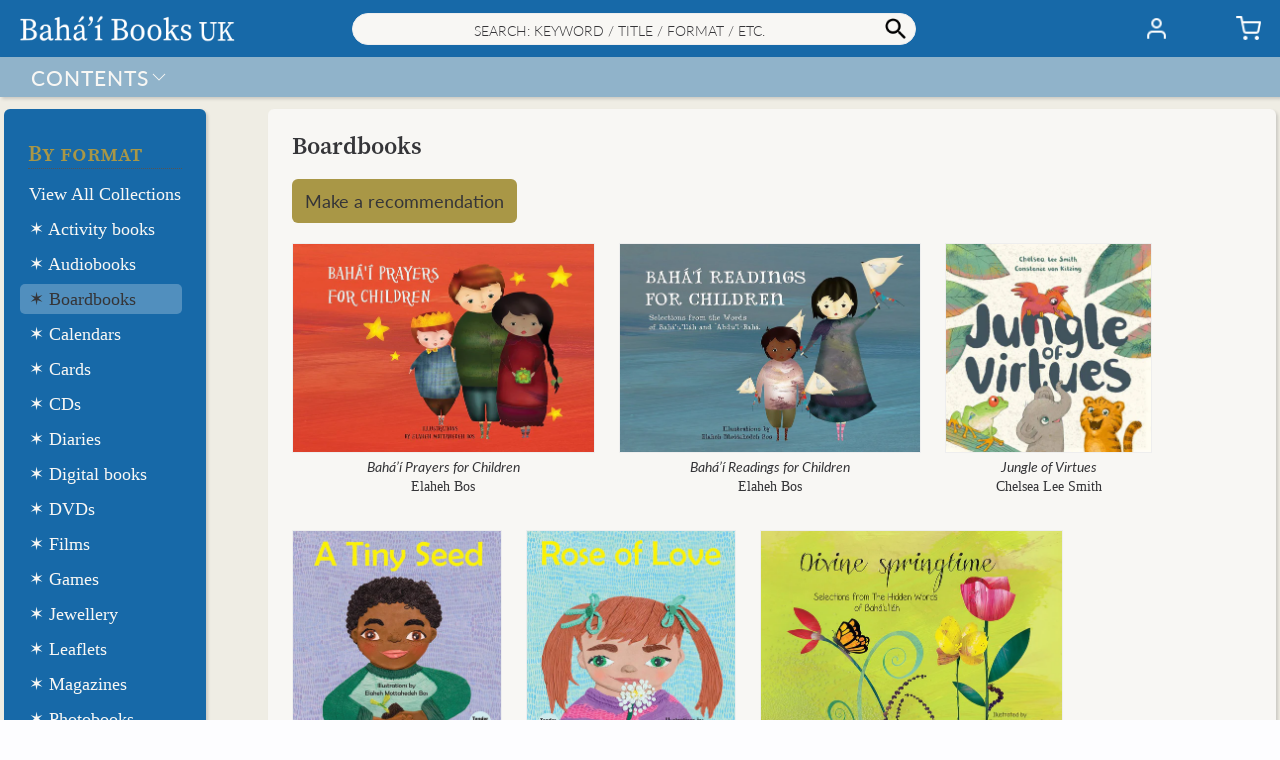

--- FILE ---
content_type: text/html; charset=utf-8
request_url: https://books.bahai.org.uk/collections/bahai-formats-boardbooks
body_size: 33762
content:
<!doctype html>
<html class="no-js" lang="en">
  <head><title>Boardbooks– Bahá’í Books UK</title>
    <meta charset="utf-8">
    <meta http-equiv="X-UA-Compatible" content="IE=edge,chrome=1">
    <meta name="description" content="">
    <link rel="canonical" href="https://books.bahai.org.uk/collections/bahai-formats-boardbooks">
    <meta name="viewport" content="width=device-width, initial-scale=1.0, maximum-scale=1.0, user-scalable=no" />
    
    <link rel="shortcut icon" href="//books.bahai.org.uk/cdn/shop/files/trans_bg_B_32x32.png?v=1615201206" type="image/png">
    
<!-- /snippets/social-meta-tags.liquid -->
<meta property="og:site_name" content="Bahá’í Books UK">
<meta property="og:url" content="https://books.bahai.org.uk/collections/bahai-formats-boardbooks">








<meta name="twitter:site" content="@">
<meta name="twitter:card" content="summary_large_image">



<script>window.performance && window.performance.mark && window.performance.mark('shopify.content_for_header.start');</script><meta id="shopify-digital-wallet" name="shopify-digital-wallet" content="/44533579928/digital_wallets/dialog">
<meta name="shopify-checkout-api-token" content="f73c1bd12cc5c55b7bd6a608532d0ac1">
<meta id="in-context-paypal-metadata" data-shop-id="44533579928" data-venmo-supported="false" data-environment="production" data-locale="en_US" data-paypal-v4="true" data-currency="GBP">
<link rel="alternate" type="application/atom+xml" title="Feed" href="/collections/bahai-formats-boardbooks.atom" />
<link rel="alternate" type="application/json+oembed" href="https://books.bahai.org.uk/collections/bahai-formats-boardbooks.oembed">
<script async="async" src="/checkouts/internal/preloads.js?locale=en-GB"></script>
<link rel="preconnect" href="https://shop.app" crossorigin="anonymous">
<script async="async" src="https://shop.app/checkouts/internal/preloads.js?locale=en-GB&shop_id=44533579928" crossorigin="anonymous"></script>
<script id="apple-pay-shop-capabilities" type="application/json">{"shopId":44533579928,"countryCode":"GB","currencyCode":"GBP","merchantCapabilities":["supports3DS"],"merchantId":"gid:\/\/shopify\/Shop\/44533579928","merchantName":"Bahá’í Books UK","requiredBillingContactFields":["postalAddress","email","phone"],"requiredShippingContactFields":["postalAddress","email","phone"],"shippingType":"shipping","supportedNetworks":["visa","maestro","masterCard","amex","discover","elo"],"total":{"type":"pending","label":"Bahá’í Books UK","amount":"1.00"},"shopifyPaymentsEnabled":true,"supportsSubscriptions":true}</script>
<script id="shopify-features" type="application/json">{"accessToken":"f73c1bd12cc5c55b7bd6a608532d0ac1","betas":["rich-media-storefront-analytics"],"domain":"books.bahai.org.uk","predictiveSearch":true,"shopId":44533579928,"locale":"en"}</script>
<script>var Shopify = Shopify || {};
Shopify.shop = "bahaibooksuk.myshopify.com";
Shopify.locale = "en";
Shopify.currency = {"active":"GBP","rate":"1.0"};
Shopify.country = "GB";
Shopify.theme = {"name":"2.7","id":131940352152,"schema_name":"Baháʼí Books","schema_version":"2.7","theme_store_id":null,"role":"main"};
Shopify.theme.handle = "null";
Shopify.theme.style = {"id":null,"handle":null};
Shopify.cdnHost = "books.bahai.org.uk/cdn";
Shopify.routes = Shopify.routes || {};
Shopify.routes.root = "/";</script>
<script type="module">!function(o){(o.Shopify=o.Shopify||{}).modules=!0}(window);</script>
<script>!function(o){function n(){var o=[];function n(){o.push(Array.prototype.slice.apply(arguments))}return n.q=o,n}var t=o.Shopify=o.Shopify||{};t.loadFeatures=n(),t.autoloadFeatures=n()}(window);</script>
<script>
  window.ShopifyPay = window.ShopifyPay || {};
  window.ShopifyPay.apiHost = "shop.app\/pay";
  window.ShopifyPay.redirectState = null;
</script>
<script id="shop-js-analytics" type="application/json">{"pageType":"collection"}</script>
<script defer="defer" async type="module" src="//books.bahai.org.uk/cdn/shopifycloud/shop-js/modules/v2/client.init-shop-cart-sync_WVOgQShq.en.esm.js"></script>
<script defer="defer" async type="module" src="//books.bahai.org.uk/cdn/shopifycloud/shop-js/modules/v2/chunk.common_C_13GLB1.esm.js"></script>
<script defer="defer" async type="module" src="//books.bahai.org.uk/cdn/shopifycloud/shop-js/modules/v2/chunk.modal_CLfMGd0m.esm.js"></script>
<script type="module">
  await import("//books.bahai.org.uk/cdn/shopifycloud/shop-js/modules/v2/client.init-shop-cart-sync_WVOgQShq.en.esm.js");
await import("//books.bahai.org.uk/cdn/shopifycloud/shop-js/modules/v2/chunk.common_C_13GLB1.esm.js");
await import("//books.bahai.org.uk/cdn/shopifycloud/shop-js/modules/v2/chunk.modal_CLfMGd0m.esm.js");

  window.Shopify.SignInWithShop?.initShopCartSync?.({"fedCMEnabled":true,"windoidEnabled":true});

</script>
<script>
  window.Shopify = window.Shopify || {};
  if (!window.Shopify.featureAssets) window.Shopify.featureAssets = {};
  window.Shopify.featureAssets['shop-js'] = {"shop-cart-sync":["modules/v2/client.shop-cart-sync_DuR37GeY.en.esm.js","modules/v2/chunk.common_C_13GLB1.esm.js","modules/v2/chunk.modal_CLfMGd0m.esm.js"],"init-fed-cm":["modules/v2/client.init-fed-cm_BucUoe6W.en.esm.js","modules/v2/chunk.common_C_13GLB1.esm.js","modules/v2/chunk.modal_CLfMGd0m.esm.js"],"shop-toast-manager":["modules/v2/client.shop-toast-manager_B0JfrpKj.en.esm.js","modules/v2/chunk.common_C_13GLB1.esm.js","modules/v2/chunk.modal_CLfMGd0m.esm.js"],"init-shop-cart-sync":["modules/v2/client.init-shop-cart-sync_WVOgQShq.en.esm.js","modules/v2/chunk.common_C_13GLB1.esm.js","modules/v2/chunk.modal_CLfMGd0m.esm.js"],"shop-button":["modules/v2/client.shop-button_B_U3bv27.en.esm.js","modules/v2/chunk.common_C_13GLB1.esm.js","modules/v2/chunk.modal_CLfMGd0m.esm.js"],"init-windoid":["modules/v2/client.init-windoid_DuP9q_di.en.esm.js","modules/v2/chunk.common_C_13GLB1.esm.js","modules/v2/chunk.modal_CLfMGd0m.esm.js"],"shop-cash-offers":["modules/v2/client.shop-cash-offers_BmULhtno.en.esm.js","modules/v2/chunk.common_C_13GLB1.esm.js","modules/v2/chunk.modal_CLfMGd0m.esm.js"],"pay-button":["modules/v2/client.pay-button_CrPSEbOK.en.esm.js","modules/v2/chunk.common_C_13GLB1.esm.js","modules/v2/chunk.modal_CLfMGd0m.esm.js"],"init-customer-accounts":["modules/v2/client.init-customer-accounts_jNk9cPYQ.en.esm.js","modules/v2/client.shop-login-button_DJ5ldayH.en.esm.js","modules/v2/chunk.common_C_13GLB1.esm.js","modules/v2/chunk.modal_CLfMGd0m.esm.js"],"avatar":["modules/v2/client.avatar_BTnouDA3.en.esm.js"],"checkout-modal":["modules/v2/client.checkout-modal_pBPyh9w8.en.esm.js","modules/v2/chunk.common_C_13GLB1.esm.js","modules/v2/chunk.modal_CLfMGd0m.esm.js"],"init-shop-for-new-customer-accounts":["modules/v2/client.init-shop-for-new-customer-accounts_BUoCy7a5.en.esm.js","modules/v2/client.shop-login-button_DJ5ldayH.en.esm.js","modules/v2/chunk.common_C_13GLB1.esm.js","modules/v2/chunk.modal_CLfMGd0m.esm.js"],"init-customer-accounts-sign-up":["modules/v2/client.init-customer-accounts-sign-up_CnczCz9H.en.esm.js","modules/v2/client.shop-login-button_DJ5ldayH.en.esm.js","modules/v2/chunk.common_C_13GLB1.esm.js","modules/v2/chunk.modal_CLfMGd0m.esm.js"],"init-shop-email-lookup-coordinator":["modules/v2/client.init-shop-email-lookup-coordinator_CzjY5t9o.en.esm.js","modules/v2/chunk.common_C_13GLB1.esm.js","modules/v2/chunk.modal_CLfMGd0m.esm.js"],"shop-follow-button":["modules/v2/client.shop-follow-button_CsYC63q7.en.esm.js","modules/v2/chunk.common_C_13GLB1.esm.js","modules/v2/chunk.modal_CLfMGd0m.esm.js"],"shop-login-button":["modules/v2/client.shop-login-button_DJ5ldayH.en.esm.js","modules/v2/chunk.common_C_13GLB1.esm.js","modules/v2/chunk.modal_CLfMGd0m.esm.js"],"shop-login":["modules/v2/client.shop-login_B9ccPdmx.en.esm.js","modules/v2/chunk.common_C_13GLB1.esm.js","modules/v2/chunk.modal_CLfMGd0m.esm.js"],"lead-capture":["modules/v2/client.lead-capture_D0K_KgYb.en.esm.js","modules/v2/chunk.common_C_13GLB1.esm.js","modules/v2/chunk.modal_CLfMGd0m.esm.js"],"payment-terms":["modules/v2/client.payment-terms_BWmiNN46.en.esm.js","modules/v2/chunk.common_C_13GLB1.esm.js","modules/v2/chunk.modal_CLfMGd0m.esm.js"]};
</script>
<script>(function() {
  var isLoaded = false;
  function asyncLoad() {
    if (isLoaded) return;
    isLoaded = true;
    var urls = ["https:\/\/faq-king.com\/scripts\/faq_app_e4efa3deeed9a9662984d11f3fc8377f.js?shop=bahaibooksuk.myshopify.com","\/\/searchanise-ef84.kxcdn.com\/widgets\/shopify\/init.js?a=9O2Z5t5D2K\u0026shop=bahaibooksuk.myshopify.com"];
    for (var i = 0; i < urls.length; i++) {
      var s = document.createElement('script');
      s.type = 'text/javascript';
      s.async = true;
      s.src = urls[i];
      var x = document.getElementsByTagName('script')[0];
      x.parentNode.insertBefore(s, x);
    }
  };
  if(window.attachEvent) {
    window.attachEvent('onload', asyncLoad);
  } else {
    window.addEventListener('load', asyncLoad, false);
  }
})();</script>
<script id="__st">var __st={"a":44533579928,"offset":0,"reqid":"52bbcfe6-fa10-443c-921b-1b1a1033684c-1769690375","pageurl":"books.bahai.org.uk\/collections\/bahai-formats-boardbooks","u":"c960e1cdea2e","p":"collection","rtyp":"collection","rid":232845344920};</script>
<script>window.ShopifyPaypalV4VisibilityTracking = true;</script>
<script id="form-persister">!function(){'use strict';const t='contact',e='new_comment',n=[[t,t],['blogs',e],['comments',e],[t,'customer']],o='password',r='form_key',c=['recaptcha-v3-token','g-recaptcha-response','h-captcha-response',o],s=()=>{try{return window.sessionStorage}catch{return}},i='__shopify_v',u=t=>t.elements[r],a=function(){const t=[...n].map((([t,e])=>`form[action*='/${t}']:not([data-nocaptcha='true']) input[name='form_type'][value='${e}']`)).join(',');var e;return e=t,()=>e?[...document.querySelectorAll(e)].map((t=>t.form)):[]}();function m(t){const e=u(t);a().includes(t)&&(!e||!e.value)&&function(t){try{if(!s())return;!function(t){const e=s();if(!e)return;const n=u(t);if(!n)return;const o=n.value;o&&e.removeItem(o)}(t);const e=Array.from(Array(32),(()=>Math.random().toString(36)[2])).join('');!function(t,e){u(t)||t.append(Object.assign(document.createElement('input'),{type:'hidden',name:r})),t.elements[r].value=e}(t,e),function(t,e){const n=s();if(!n)return;const r=[...t.querySelectorAll(`input[type='${o}']`)].map((({name:t})=>t)),u=[...c,...r],a={};for(const[o,c]of new FormData(t).entries())u.includes(o)||(a[o]=c);n.setItem(e,JSON.stringify({[i]:1,action:t.action,data:a}))}(t,e)}catch(e){console.error('failed to persist form',e)}}(t)}const f=t=>{if('true'===t.dataset.persistBound)return;const e=function(t,e){const n=function(t){return'function'==typeof t.submit?t.submit:HTMLFormElement.prototype.submit}(t).bind(t);return function(){let t;return()=>{t||(t=!0,(()=>{try{e(),n()}catch(t){(t=>{console.error('form submit failed',t)})(t)}})(),setTimeout((()=>t=!1),250))}}()}(t,(()=>{m(t)}));!function(t,e){if('function'==typeof t.submit&&'function'==typeof e)try{t.submit=e}catch{}}(t,e),t.addEventListener('submit',(t=>{t.preventDefault(),e()})),t.dataset.persistBound='true'};!function(){function t(t){const e=(t=>{const e=t.target;return e instanceof HTMLFormElement?e:e&&e.form})(t);e&&m(e)}document.addEventListener('submit',t),document.addEventListener('DOMContentLoaded',(()=>{const e=a();for(const t of e)f(t);var n;n=document.body,new window.MutationObserver((t=>{for(const e of t)if('childList'===e.type&&e.addedNodes.length)for(const t of e.addedNodes)1===t.nodeType&&'FORM'===t.tagName&&a().includes(t)&&f(t)})).observe(n,{childList:!0,subtree:!0,attributes:!1}),document.removeEventListener('submit',t)}))}()}();</script>
<script integrity="sha256-4kQ18oKyAcykRKYeNunJcIwy7WH5gtpwJnB7kiuLZ1E=" data-source-attribution="shopify.loadfeatures" defer="defer" src="//books.bahai.org.uk/cdn/shopifycloud/storefront/assets/storefront/load_feature-a0a9edcb.js" crossorigin="anonymous"></script>
<script crossorigin="anonymous" defer="defer" src="//books.bahai.org.uk/cdn/shopifycloud/storefront/assets/shopify_pay/storefront-65b4c6d7.js?v=20250812"></script>
<script data-source-attribution="shopify.dynamic_checkout.dynamic.init">var Shopify=Shopify||{};Shopify.PaymentButton=Shopify.PaymentButton||{isStorefrontPortableWallets:!0,init:function(){window.Shopify.PaymentButton.init=function(){};var t=document.createElement("script");t.src="https://books.bahai.org.uk/cdn/shopifycloud/portable-wallets/latest/portable-wallets.en.js",t.type="module",document.head.appendChild(t)}};
</script>
<script data-source-attribution="shopify.dynamic_checkout.buyer_consent">
  function portableWalletsHideBuyerConsent(e){var t=document.getElementById("shopify-buyer-consent"),n=document.getElementById("shopify-subscription-policy-button");t&&n&&(t.classList.add("hidden"),t.setAttribute("aria-hidden","true"),n.removeEventListener("click",e))}function portableWalletsShowBuyerConsent(e){var t=document.getElementById("shopify-buyer-consent"),n=document.getElementById("shopify-subscription-policy-button");t&&n&&(t.classList.remove("hidden"),t.removeAttribute("aria-hidden"),n.addEventListener("click",e))}window.Shopify?.PaymentButton&&(window.Shopify.PaymentButton.hideBuyerConsent=portableWalletsHideBuyerConsent,window.Shopify.PaymentButton.showBuyerConsent=portableWalletsShowBuyerConsent);
</script>
<script data-source-attribution="shopify.dynamic_checkout.cart.bootstrap">document.addEventListener("DOMContentLoaded",(function(){function t(){return document.querySelector("shopify-accelerated-checkout-cart, shopify-accelerated-checkout")}if(t())Shopify.PaymentButton.init();else{new MutationObserver((function(e,n){t()&&(Shopify.PaymentButton.init(),n.disconnect())})).observe(document.body,{childList:!0,subtree:!0})}}));
</script>
<script id='scb4127' type='text/javascript' async='' src='https://books.bahai.org.uk/cdn/shopifycloud/privacy-banner/storefront-banner.js'></script><link id="shopify-accelerated-checkout-styles" rel="stylesheet" media="screen" href="https://books.bahai.org.uk/cdn/shopifycloud/portable-wallets/latest/accelerated-checkout-backwards-compat.css" crossorigin="anonymous">
<style id="shopify-accelerated-checkout-cart">
        #shopify-buyer-consent {
  margin-top: 1em;
  display: inline-block;
  width: 100%;
}

#shopify-buyer-consent.hidden {
  display: none;
}

#shopify-subscription-policy-button {
  background: none;
  border: none;
  padding: 0;
  text-decoration: underline;
  font-size: inherit;
  cursor: pointer;
}

#shopify-subscription-policy-button::before {
  box-shadow: none;
}

      </style>

<script>window.performance && window.performance.mark && window.performance.mark('shopify.content_for_header.end');</script>
<style>@font-face {font-family:"Lato Light Italic";src:url("https://use.typekit.net/af/845de0/00000000000000000001522b/27/l?primer=7cdcb44be4a7db8877ffa5c0007b8dd865b3bbc383831fe2ea177f62257a9191&fvd=i3&v=3") format("woff2"),url("https://use.typekit.net/af/845de0/00000000000000000001522b/27/d?primer=7cdcb44be4a7db8877ffa5c0007b8dd865b3bbc383831fe2ea177f62257a9191&fvd=i3&v=3") format("woff"),url("https://use.typekit.net/af/845de0/00000000000000000001522b/27/a?primer=7cdcb44be4a7db8877ffa5c0007b8dd865b3bbc383831fe2ea177f62257a9191&fvd=i3&v=3") format("opentype");font-display:auto;font-style:italic;font-weight:300;font-stretch:normal;}@font-face {font-family:"Lato Light";src:url("https://use.typekit.net/af/a2df1e/00000000000000000001522a/27/l?primer=7cdcb44be4a7db8877ffa5c0007b8dd865b3bbc383831fe2ea177f62257a9191&fvd=n3&v=3") format("woff2"),url("https://use.typekit.net/af/a2df1e/00000000000000000001522a/27/d?primer=7cdcb44be4a7db8877ffa5c0007b8dd865b3bbc383831fe2ea177f62257a9191&fvd=n3&v=3") format("woff"),url("https://use.typekit.net/af/a2df1e/00000000000000000001522a/27/a?primer=7cdcb44be4a7db8877ffa5c0007b8dd865b3bbc383831fe2ea177f62257a9191&fvd=n3&v=3") format("opentype");font-display:auto;font-style:normal;font-weight:300;font-stretch:normal;}@font-face {font-family:"Lato Regular";src:url("https://use.typekit.net/af/180254/00000000000000000001522c/27/l?primer=7cdcb44be4a7db8877ffa5c0007b8dd865b3bbc383831fe2ea177f62257a9191&fvd=n4&v=3") format("woff2"),url("https://use.typekit.net/af/180254/00000000000000000001522c/27/d?primer=7cdcb44be4a7db8877ffa5c0007b8dd865b3bbc383831fe2ea177f62257a9191&fvd=n4&v=3") format("woff"),url("https://use.typekit.net/af/180254/00000000000000000001522c/27/a?primer=7cdcb44be4a7db8877ffa5c0007b8dd865b3bbc383831fe2ea177f62257a9191&fvd=n4&v=3") format("opentype");font-display:auto;font-style:normal;font-weight:400;font-stretch:normal;}@font-face {font-family:"Lato Regular Italic";src:url("https://use.typekit.net/af/bdde80/00000000000000000001522d/27/l?primer=7cdcb44be4a7db8877ffa5c0007b8dd865b3bbc383831fe2ea177f62257a9191&fvd=i4&v=3") format("woff2"),url("https://use.typekit.net/af/bdde80/00000000000000000001522d/27/d?primer=7cdcb44be4a7db8877ffa5c0007b8dd865b3bbc383831fe2ea177f62257a9191&fvd=i4&v=3") format("woff"),url("https://use.typekit.net/af/bdde80/00000000000000000001522d/27/a?primer=7cdcb44be4a7db8877ffa5c0007b8dd865b3bbc383831fe2ea177f62257a9191&fvd=i4&v=3") format("opentype");font-display:auto;font-style:italic;font-weight:400;font-stretch:normal;}@font-face {font-family:"Lato Medium";src:url("https://use.typekit.net/af/a18530/00000000000000000001522e/27/l?primer=7cdcb44be4a7db8877ffa5c0007b8dd865b3bbc383831fe2ea177f62257a9191&fvd=n5&v=3") format("woff2"),url("https://use.typekit.net/af/a18530/00000000000000000001522e/27/d?primer=7cdcb44be4a7db8877ffa5c0007b8dd865b3bbc383831fe2ea177f62257a9191&fvd=n5&v=3") format("woff"),url("https://use.typekit.net/af/a18530/00000000000000000001522e/27/a?primer=7cdcb44be4a7db8877ffa5c0007b8dd865b3bbc383831fe2ea177f62257a9191&fvd=n5&v=3") format("opentype");font-display:auto;font-style:normal;font-weight:500;font-stretch:normal;}@font-face {font-family:"Nunito Bold";src:url("https://use.typekit.net/af/d13228/00000000000000007735a0e7/30/l?primer=7cdcb44be4a7db8877ffa5c0007b8dd865b3bbc383831fe2ea177f62257a9191&fvd=n7&v=3") format("woff2"),url("https://use.typekit.net/af/d13228/00000000000000007735a0e7/30/d?primer=7cdcb44be4a7db8877ffa5c0007b8dd865b3bbc383831fe2ea177f62257a9191&fvd=n7&v=3") format("woff"),url("https://use.typekit.net/af/d13228/00000000000000007735a0e7/30/a?primer=7cdcb44be4a7db8877ffa5c0007b8dd865b3bbc383831fe2ea177f62257a9191&fvd=n7&v=3") format("opentype");font-display:auto;font-style:normal;font-weight:700;font-stretch:normal;}@font-face {font-family:"Source Serif Semibold";src:url("https://use.typekit.net/af/0a65ad/00000000000000007735de6d/30/l?primer=7cdcb44be4a7db8877ffa5c0007b8dd865b3bbc383831fe2ea177f62257a9191&fvd=n6&v=3") format("woff2"),url("https://use.typekit.net/af/0a65ad/00000000000000007735de6d/30/d?primer=7cdcb44be4a7db8877ffa5c0007b8dd865b3bbc383831fe2ea177f62257a9191&fvd=n6&v=3") format("woff"),url("https://use.typekit.net/af/0a65ad/00000000000000007735de6d/30/a?primer=7cdcb44be4a7db8877ffa5c0007b8dd865b3bbc383831fe2ea177f62257a9191&fvd=n6&v=3") format("opentype");font-display:auto;font-style:normal;font-weight:600;font-stretch:normal;}@font-face {font-family: 'Avenir Next';src: url("//books.bahai.org.uk/cdn/shop/t/53/assets/AvenirNext-Regular.eot?v=75409025798753870911698016585");src: url("//books.bahai.org.uk/cdn/shop/t/53/assets/AvenirNext-Regular.eot?v=75409025798753870911698016585?#iefix") format('embedded-opentype'),url("//books.bahai.org.uk/cdn/shop/t/53/assets/AvenirNext-Regular.woff2?v=25770205529323104171698016587") format('woff2'),url("//books.bahai.org.uk/cdn/shop/t/53/assets/AvenirNext-Regular.woff?v=28055849330896832831698016587") format('woff'),url("//books.bahai.org.uk/cdn/shop/t/53/assets/AvenirNext-Regular.svg?v=124474417857392880971698016585#AvenirNext-Regular") format('svg');font-weight: normal;font-style: normal;font-display: fallback;}@font-face {font-family: 'Avenir Next Medium';src: url("//books.bahai.org.uk/cdn/shop/t/53/assets/AvenirNext-Medium.eot?v=168148945203832389261698016581");src: url("//books.bahai.org.uk/cdn/shop/t/53/assets/AvenirNext-Medium.eot?v=168148945203832389261698016581?#iefix") format('embedded-opentype'),url("//books.bahai.org.uk/cdn/shop/t/53/assets/AvenirNext-Medium.woff2?v=62502530266843960331698016584") format('woff2'),url("//books.bahai.org.uk/cdn/shop/t/53/assets/AvenirNext-Medium.woff?v=140303163150586561181698016583") format('woff'),url("//books.bahai.org.uk/cdn/shop/t/53/assets/AvenirNext-Medium.svg?v=179218699458235060091698016582#AvenirNext-Medium") format('svg');font-weight: 500;font-style: normal;font-display: fallback;}@font-face {font-family: 'Avenir Next DemiBold';src: url("//books.bahai.org.uk/cdn/shop/t/53/assets/AvenirNext-DemiBold.eot?v=21763653163037873601698016579");src: url("//books.bahai.org.uk/cdn/shop/t/53/assets/AvenirNext-DemiBold.eot?v=21763653163037873601698016579?#iefix") format('embedded-opentype'),url("//books.bahai.org.uk/cdn/shop/t/53/assets/AvenirNext-DemiBold.woff2?v=128576311066589424321698016581") format('woff2'),url("//books.bahai.org.uk/cdn/shop/t/53/assets/AvenirNext-DemiBold.woff?v=162357274849425226821698016580") format('woff'),url("//books.bahai.org.uk/cdn/shop/t/53/assets/AvenirNext-DemiBold.svg?v=11884252979392589251698016579#AvenirNext-DemiBold") format('svg');font-weight: 600;font-style: normal;font-display: fallback;}@font-face {font-family: 'Miller Display Roman';src: url("//books.bahai.org.uk/cdn/shop/t/53/assets/Miller-DisplayRoman.eot?v=126415741471174558921698016593");src: url("//books.bahai.org.uk/cdn/shop/t/53/assets/Miller-DisplayRoman.eot?v=126415741471174558921698016593?#iefix") format('embedded-opentype'),url("//books.bahai.org.uk/cdn/shop/t/53/assets/Miller-DisplayRoman.woff2?v=166812599590789502711698016596") format('woff2'),url("//books.bahai.org.uk/cdn/shop/t/53/assets/Miller-DisplayRoman.woff?v=275473669651753201698016595") format('woff'),url("//books.bahai.org.uk/cdn/shop/t/53/assets/Miller-DisplayRoman.svg?v=125194399957119975371698016595#Miller-DisplayRoman") format('svg');font-weight: 500;font-style: normal;font-display: fallback;}@font-face {font-family: 'Miller Display Bold';src: url("//books.bahai.org.uk/cdn/shop/t/53/assets/MillerDisplay-Bold.eot?v=52215901362131324081698016602");src: url("//books.bahai.org.uk/cdn/shop/t/53/assets/MillerDisplay-Bold.eot?v=52215901362131324081698016602?#iefix") format('embedded-opentype'),url("//books.bahai.org.uk/cdn/shop/t/53/assets/MillerDisplay-Bold.woff2?v=123110720769616734661698016604") format('woff2'),url("//books.bahai.org.uk/cdn/shop/t/53/assets/MillerDisplay-Bold.woff?v=146063470348332811481698016604") format('woff'),url("//books.bahai.org.uk/cdn/shop/t/53/assets/MillerDisplay-Bold.ttf?v=154602558474602625701698016604") format('truetype'),url("//books.bahai.org.uk/cdn/shop/t/53/assets/MillerDisplay-Bold.svg?v=139650012849276287271698016603#MillerDisplay-Bold") format('svg');font-weight: bold;font-style: normal;font-display: fallback;}@font-face {font-family: 'Miller Display Semibold Italic';src: url("//books.bahai.org.uk/cdn/shop/t/53/assets/Miller-DisplaySemibold-Italic.eot?v=90015974312670047521698016598");src: url("//books.bahai.org.uk/cdn/shop/t/53/assets/Miller-DisplaySemibold-Italic.eot?v=90015974312670047521698016598?#iefix") format('embedded-opentype'),/* url("//books.bahai.org.uk/cdn/shop/t/53/assets/Miller-DisplaySemibold-Italic.woff2?v=152928969487822447031698016601") format('woff2'), */url("//books.bahai.org.uk/cdn/shop/t/53/assets/Miller-DisplaySemibold-Italic.woff?v=25193560934182136091698016601") format('woff'),url("//books.bahai.org.uk/cdn/shop/t/53/assets/Miller-DisplaySemibold-Italic.ttf?v=83022399538559831971698016600") format('truetype'),url("//books.bahai.org.uk/cdn/shop/t/53/assets/Miller-DisplaySemibold-Italic.svg?v=49847240938123691181698016600#MillerDisplaySemibold-Italic") format('svg');font-weight: 600;font-style: italic;font-display: fallback;}@font-face {font-family: 'Miller Display SemiBold';src: url("//books.bahai.org.uk/cdn/shop/t/53/assets/Miller-DisplaySemiBold.eot?v=47892529302452929031698016596");src: url("//books.bahai.org.uk/cdn/shop/t/53/assets/Miller-DisplaySemiBold.eot?v=47892529302452929031698016596?#iefix") format('embedded-opentype'),url("//books.bahai.org.uk/cdn/shop/t/53/assets/Miller-DisplaySemiBold.woff2?v=98860288385047644501698016598") format('woff2'),url("//books.bahai.org.uk/cdn/shop/t/53/assets/Miller-DisplaySemiBold.woff?v=164509014641668983041698016597") format('woff'),url("//books.bahai.org.uk/cdn/shop/t/53/assets/Miller-DisplaySemiBold.ttf?v=114076484238911773601698016597") format('truetype'),url("//books.bahai.org.uk/cdn/shop/t/53/assets/Miller-DisplaySemiBold.svg?v=115431691088409856851698016597#MillerDisplaySemiBold") format('svg');font-weight: 600;font-style: normal;font-display: fallback;}@font-face {font-family: 'Gill Sans';src: url("//books.bahai.org.uk/cdn/shop/t/53/assets/GillSans.eot?v=16554500675380942891698016588");src: url("//books.bahai.org.uk/cdn/shop/t/53/assets/GillSans.eot?v=16554500675380942891698016588?#iefix") format('embedded-opentype'),url("//books.bahai.org.uk/cdn/shop/t/53/assets/GillSans.woff2?v=58002308090921459971698016590") format('woff2'),url("//books.bahai.org.uk/cdn/shop/t/53/assets/GillSans.woff?v=65579522413048169361698016589") format('woff'),url("//books.bahai.org.uk/cdn/shop/t/53/assets/GillSans.ttf?v=4060048419598696001698016589") format('truetype'),url("//books.bahai.org.uk/cdn/shop/t/53/assets/GillSans.svg?v=133120114824318306021698016588#GillSans") format('svg');font-weight: normal;font-style: normal;font-display: fallback;}@font-face {font-family: 'Gill Sans Medium';src: url("//books.bahai.org.uk/cdn/shop/t/53/assets/GillSansMTPro-Medium.eot?v=72611573246083081371698016590");src: url("//books.bahai.org.uk/cdn/shop/t/53/assets/GillSansMTPro-Medium.eot?v=72611573246083081371698016590?#iefix") format('embedded-opentype'),url("//books.bahai.org.uk/cdn/shop/t/53/assets/GillSansMTPro-Medium.woff2?v=29970077588761254011698016593") format('woff2'),url("//books.bahai.org.uk/cdn/shop/t/53/assets/GillSansMTPro-Medium.woff?v=27543512451108346891698016592") format('woff'),url("//books.bahai.org.uk/cdn/shop/t/53/assets/GillSansMTPro-Medium.ttf?v=34262117850821359291698016592") format('truetype'),url("//books.bahai.org.uk/cdn/shop/t/53/assets/GillSansMTPro-Medium.svg?v=49089397215561395191698016591#GillSansMTPro-Medium") format('svg');font-weight: 500;font-style: normal;font-display: fallback;}</style>
<style>:root {--gutter: 12px;--gutter-small: 8px;--gutter-medium: 14px;--background-color: #E3E3E3;--background-color-dark: #392D3B;--text-color: #353538;--color-white: #fdfdff;--color-off-white: #f8f7f4;--color-dark-grey: #555555;--color-light-grey: #eeeeee;--color-black: #353538;--color-link-active: #a99746;--color-link-passive: #939393;--color-shade-active: #a99746;--color-shade-passive: rgba(255, 255, 255, 0.69);--color-other1: rgba(23, 105, 168, 0.19);--color-other2: #b7b39e;--color_header_elements: #353538;--color_header_badge: #353538;--color_header_badge_circle: rgba(0, 0, 0, 0.0);--color_collection_filter: #eeeeee;--color_collection_slider: #cd0909;--color_distribution_dispatch: #1414c7;--color_carousel_dots: #a99746;--color_big_button_active: #a99746;--color_big_button_active_hover: rgba(169, 151, 70, 0.8);--color_big_button_active_border: rgba(0, 0, 0, 0.0);--color_big_button_passive: rgba(169, 151, 70, 0.25);--color_big_button_passive_border: rgba(0, 0, 0, 0.0);--color_small_button_active: #1769a8;--color_small_button_active_border: rgba(0, 0, 0, 0.0);--color_small_button_passive: #a99746;--color_small_button_passive_border: rgba(0, 0, 0, 0.0);--color_discount_button: #b7b39e;--color_discount_button_hover: rgba(183, 179, 158, 0.8);--color_discount_button_border: rgba(0, 0, 0, 0.0);--color_affiliate_button: rgba(169, 151, 70, 0.83);--color_affiliate_button_border: rgba(0, 0, 0, 0.0);--color_header: #1769a8;--color_search: #f8f7f4;--color_search_border: #eeeeee;--color_shipping: rgba(23, 105, 168, 0.44);--color_breadcrumb: rgba(0, 0, 0, 0.0);--color_footer: rgba(23, 105, 168, 0.44);--color_footer_border: rgba(0, 0, 0, 0.0);--color_menulhs: #1769a8;--color_menu_item_select: rgba(253, 253, 255, 0.25);--color_menu_item_select_border: rgba(0, 0, 0, 0.0);--color_desktop_popup_menu: #3e78ac;--color_menu_overlay: rgba(169, 151, 70, 0.05);--color_menu_underlay: rgba(253, 253, 255, 0.75);--color_form_elements: #f8f7f4;--color_form_elements_border: rgba(147, 147, 147, 0.2);--color_quickpick_bg_l1: #a99746;--color_quickpick_l1: #b7b39e;--color_quickpick_l1_border: rgba(183, 179, 158, 0.9);--color_quickpick_l2: rgba(209, 40, 237, 0.5);--color_quickpick_l2_border: rgba(209, 40, 237, 0.9);--color_collection_highlight_slider: #e61d44;--color_product_border: #eeeeee;--color_sites_item: #b7b39e;--color_sites_item_border: #a99746;--color_underline: #b7b39e;--color_background_panel: #f8f7f4;--color_shadow: rgba(53, 53, 56, 0.19);--cart_banner_color: #faa05a;--cart_banner_color_border: #faa05a;--cart_services_title_font_family: 'Lato Regular', 'Miller Display Roman', 'Avenir Next', 'Gill Sans', Arial, Helvetica, sans-serif;--cart_services_title_font_color: #353538;--cart_services_title_font_size: 24px;--cart_services_title_font_char_spacing: 0px;--cart_services_title_font_line_spacing: 32px;--cart_services_title_font_paragraph_spacing: 0px;--cart_services_description_font_family: 'Lato Regular', 'Miller Display Roman', 'Avenir Next', 'Gill Sans', Arial, Helvetica, sans-serif;--cart_services_description_font_color: #353538;--cart_services_description_font_size: 15px;--cart_services_description_font_char_spacing: 0px;--cart_services_description_font_line_spacing: 21px;--cart_services_description_font_paragraph_spacing: 0px;--cart_product_title_font_family: 'Lato Regular', 'Miller Display Roman', 'Avenir Next', 'Gill Sans', Arial, Helvetica, sans-serif;--cart_product_title_font_color: #555555;--cart_product_title_font_size: 16px;--cart_product_title_font_char_spacing: 0px;--cart_product_title_font_line_spacing: 22px;--cart_product_title_font_paragraph_spacing: 0px;--cart_product_price_font_family: 'Lato Regular', 'Miller Display Roman', 'Avenir Next', 'Gill Sans', Arial, Helvetica, sans-serif;--cart_product_price_font_color: #555555;--cart_product_price_font_size: 16px;--cart_product_price_font_char_spacing: 0px;--cart_product_price_font_line_spacing: 22px;--cart_product_price_font_paragraph_spacing: 0px;--cart_subtotal_font_family: 'Font 1', serif;--cart_subtotal_font_color: #555555;--cart_subtotal_font_size: 20px;--cart_subtotal_font_char_spacing: 0px;--cart_subtotal_font_line_spacing: 24px;--cart_subtotal_font_paragraph_spacing: 0px;--cart_subtotal_amount_font_family: 'Font 4', serif;--cart_subtotal_amount_font_color: #555555;--cart_subtotal_amount_font_size: 16px;--cart_subtotal_amount_font_char_spacing: 0px;--cart_subtotal_amount_font_line_spacing: 22px;--cart_subtotal_amount_font_paragraph_spacing: 0px;--cart_column_header_font_family: 'Font 4', serif;--cart_column_header_font_color: #555555;--cart_column_header_font_size: 14px;--cart_column_header_font_char_spacing: 0px;--cart_column_header_font_line_spacing: 16px;--cart_column_header_font_paragraph_spacing: 0px;--cart_banner_font_family: 'Lato Medium', 'Miller Display Roman', 'Avenir Next', 'Gill Sans', Arial, Helvetica, sans-serif;--cart_banner_font_color: #555555;--cart_banner_font_size: 16px;--cart_banner_font_char_spacing: 0px;--cart_banner_font_line_spacing: 22px;--cart_banner_font_paragraph_spacing: 0px;--collection_product_title_font_family: 'Lato Regular Italic', 'Miller Display Roman', 'Avenir Next', 'Gill Sans', Arial, Helvetica, sans-serif;--collection_product_title_font_color: #353538;--collection_product_title_font_size: 14px;--collection_product_title_font_char_spacing: 0px;--collection_product_title_font_line_spacing: 16px;--collection_product_title_font_paragraph_spacing: 0px;--collection_product_author_font_family: 'Font 1', serif;--collection_product_author_font_color: #353538;--collection_product_author_font_size: 14px;--collection_product_author_font_char_spacing: 0px;--collection_product_author_font_line_spacing: 18px;--collection_product_author_font_paragraph_spacing: 0px;--common_small_text_font_family: 'Lato Light', 'Miller Display Roman', 'Avenir Next', 'Gill Sans', Arial, Helvetica, sans-serif;--common_small_text_font_color: #353538;--common_small_text_font_size: 12px;--common_small_text_font_char_spacing: 0px;--common_small_text_font_line_spacing: 12px;--common_small_text_font_paragraph_spacing: 0px;--common_titles_font_family: 'Source Serif Semibold', 'Miller Display Roman', 'Avenir Next', 'Gill Sans', Arial, Helvetica, sans-serif;--common_titles_font_color: #353538;--common_titles_font_size: 24px;--common_titles_font_char_spacing: 0px;--common_titles_font_line_spacing: 24px;--common_titles_font_paragraph_spacing: 1px;--common_group_titles_font_family: 'Lato Medium', 'Miller Display Roman', 'Avenir Next', 'Gill Sans', Arial, Helvetica, sans-serif;--common_group_titles_font_color: #353538;--common_group_titles_font_size: 24px;--common_group_titles_font_char_spacing: 0px;--common_group_titles_font_line_spacing: 33px;--common_group_titles_font_paragraph_spacing: 0px;--common_product_titles_font_family: 'Source Serif Semibold', 'Miller Display Roman', 'Avenir Next', 'Gill Sans', Arial, Helvetica, sans-serif;--common_product_titles_font_color: #353538;--common_product_titles_font_size: 24px;--common_product_titles_font_char_spacing: 0px;--common_product_titles_font_line_spacing: 24px;--common_product_titles_font_paragraph_spacing: 0px;--common_subtitle_font_family: 'Source Serif Semibold', 'Miller Display Roman', 'Avenir Next', 'Gill Sans', Arial, Helvetica, sans-serif;--common_subtitle_font_color: #555555;--common_subtitle_font_size: 18px;--common_subtitle_font_char_spacing: 0px;--common_subtitle_font_line_spacing: 18px;--common_subtitle_font_paragraph_spacing: 6px;--common_product_description_font_family: 'Lato Regular', 'Miller Display Roman', 'Avenir Next', 'Gill Sans', Arial, Helvetica, sans-serif;--common_product_description_font_color: #353538;--common_product_description_font_size: 16px;--common_product_description_font_char_spacing: 0px;--common_product_description_font_line_spacing: 20px;--common_product_description_font_paragraph_spacing: 12px;--common_description_font_family: 'Lato Regular', 'Miller Display Roman', 'Avenir Next', 'Gill Sans', Arial, Helvetica, sans-serif;--common_description_font_color: #353538;--common_description_font_size: 16px;--common_description_font_char_spacing: 0px;--common_description_font_line_spacing: 20px;--common_description_font_paragraph_spacing: 12px;--common_big_button_active_font_family: 'Lato Medium', 'Miller Display Roman', 'Avenir Next', 'Gill Sans', Arial, Helvetica, sans-serif;--common_big_button_active_font_color: #353538;--common_big_button_active_font_size: 22px;--common_big_button_active_font_char_spacing: 1px;--common_big_button_active_font_line_spacing: 30px;--common_big_button_active_font_paragraph_spacing: 0px;--common_big_button_passive_font_family: 'Lato Regular', 'Miller Display Roman', 'Avenir Next', 'Gill Sans', Arial, Helvetica, sans-serif;--common_big_button_passive_font_color: #353538;--common_big_button_passive_font_size: 22px;--common_big_button_passive_font_char_spacing: 1px;--common_big_button_passive_font_line_spacing: 30px;--common_big_button_passive_font_paragraph_spacing: 0px;--common_small_button_active_font_family: 'Lato Regular', 'Miller Display Roman', 'Avenir Next', 'Gill Sans', Arial, Helvetica, sans-serif;--common_small_button_active_font_color: #353538;--common_small_button_active_font_size: 22px;--common_small_button_active_font_char_spacing: 0px;--common_small_button_active_font_line_spacing: 30px;--common_small_button_active_font_paragraph_spacing: 0px;--common_small_button_passive_font_family: 'Lato Regular', 'Miller Display Roman', 'Avenir Next', 'Gill Sans', Arial, Helvetica, sans-serif;--common_small_button_passive_font_color: #353538;--common_small_button_passive_font_size: 18px;--common_small_button_passive_font_char_spacing: 0px;--common_small_button_passive_font_line_spacing: 42px;--common_small_button_passive_font_paragraph_spacing: 0px;--common_discount_button_font_family: 'Lato Regular', 'Miller Display Roman', 'Avenir Next', 'Gill Sans', Arial, Helvetica, sans-serif;--common_discount_button_font_color: #353538;--common_discount_button_font_size: 22px;--common_discount_button_font_char_spacing: 0px;--common_discount_button_font_line_spacing: 30px;--common_discount_button_font_paragraph_spacing: 0px;--common_affiliate_button_font_family: 'Lato Regular', 'Miller Display Roman', 'Avenir Next', 'Gill Sans', Arial, Helvetica, sans-serif;--common_affiliate_button_font_color: #353538;--common_affiliate_button_font_size: 16px;--common_affiliate_button_font_char_spacing: 0px;--common_affiliate_button_font_line_spacing: 20px;--common_affiliate_button_font_paragraph_spacing: 0px;--common_link_active_font_family: 'Lato Medium', 'Miller Display Roman', 'Avenir Next', 'Gill Sans', Arial, Helvetica, sans-serif;--common_link_active_font_color: #a99746;--common_link_active_font_size: 14px;--common_link_active_font_char_spacing: 0px;--common_link_active_font_line_spacing: 20px;--common_link_active_font_paragraph_spacing: 0px;--common_link_passive_font_family: 'Lato Medium', 'Miller Display Roman', 'Avenir Next', 'Gill Sans', Arial, Helvetica, sans-serif;--common_link_passive_font_color: #555555;--common_link_passive_font_size: 16px;--common_link_passive_font_char_spacing: 0px;--common_link_passive_font_line_spacing: 22px;--common_link_passive_font_paragraph_spacing: 6px;--footer_title_font_family: 'Source Serif Semibold', 'Miller Display Roman', 'Avenir Next', 'Gill Sans', Arial, Helvetica, sans-serif;--footer_title_font_color: #353538;--footer_title_font_size: 22px;--footer_title_font_char_spacing: 0px;--footer_title_font_line_spacing: 22px;--footer_title_font_paragraph_spacing: 0px;--footer_item_font_family: 'Lato Regular', 'Miller Display Roman', 'Avenir Next', 'Gill Sans', Arial, Helvetica, sans-serif;--footer_item_font_color: #555555;--footer_item_font_size: 16px;--footer_item_font_char_spacing: 0px;--footer_item_font_line_spacing: 16px;--footer_item_font_paragraph_spacing: 0px;--mobile_header_primary_font_family: 'Font 4', serif;--mobile_header_primary_font_color: #353538;--mobile_header_primary_font_size: 16px;--mobile_header_primary_font_char_spacing: 0px;--mobile_header_primary_font_line_spacing: 24px;--mobile_header_primary_font_paragraph_spacing: 12px;--mobile_header_secondary_font_family: preset_font_face_2;--mobile_header_secondary_font_color: #f8f7f4;--mobile_header_secondary_font_size: 18px;--mobile_header_secondary_font_char_spacing: 0px;--mobile_header_secondary_font_line_spacing: 24px;--mobile_header_secondary_font_paragraph_spacing: 12px;--header_search_text_font_family: 'Lato Light', 'Miller Display Roman', 'Avenir Next', 'Gill Sans', Arial, Helvetica, sans-serif;--header_search_text_font_color: #353538;--header_search_text_font_size: 14px;--header_search_text_font_char_spacing: 0px;--header_search_text_font_line_spacing: 18px;--header_search_text_font_paragraph_spacing: px;--header_search_prompt_font_family: ;--header_search_prompt_font_color: #353538;--header_search_prompt_font_size: px;--header_search_prompt_font_char_spacing: px;--header_search_prompt_font_line_spacing: px;--header_search_prompt_font_paragraph_spacing: px;--header_search_shipping_font_family: 'Lato Regular', 'Miller Display Roman', 'Avenir Next', 'Gill Sans', Arial, Helvetica, sans-serif;--header_search_shipping_font_color: #353538;--header_search_shipping_font_size: 13px;--header_search_shipping_font_char_spacing: 0px;--header_search_shipping_font_line_spacing: 14px;--header_search_shipping_font_paragraph_spacing: px;--menu_level1_font_family: 'Lato Medium', 'Miller Display Roman', 'Avenir Next', 'Gill Sans', Arial, Helvetica, sans-serif;--menu_level1_font_color: #f8f7f4;--menu_level1_font_size: 18px;--menu_level1_font_char_spacing: 0px;--menu_level1_font_line_spacing: 18px;--menu_level1_font_paragraph_spacing: 0px;--menu_level2_font_family: 'Lato Medium', 'Miller Display Roman', 'Avenir Next', 'Gill Sans', Arial, Helvetica, sans-serif;--menu_level2_font_color: #f8f7f4;--menu_level2_font_size: 18px;--menu_level2_font_char_spacing: 0px;--menu_level2_font_line_spacing: 18px;--menu_level2_font_paragraph_spacing: 0px;--menu_level3_font_family: 'Lato Regular', 'Miller Display Roman', 'Avenir Next', 'Gill Sans', Arial, Helvetica, sans-serif;--menu_level3_font_color: #f8f7f4;--menu_level3_font_size: 16px;--menu_level3_font_char_spacing: 0px;--menu_level3_font_line_spacing: 16px;--menu_level3_font_paragraph_spacing: 0px;--menu_level3_subtext_font_family: ;--menu_level3_subtext_font_color: ;--menu_level3_subtext_font_size: px;--menu_level3_subtext_font_char_spacing: px;--menu_level3_subtext_font_line_spacing: px;--menu_level3_subtext_font_paragraph_spacing: px;--menu_lhs_title_font_family: 'Source Serif Semibold', 'Miller Display Roman', 'Avenir Next', 'Gill Sans', Arial, Helvetica, sans-serif;--menu_lhs_title_font_color: #a99746;--menu_lhs_title_font_size: 22px;--menu_lhs_title_font_char_spacing: 0px;--menu_lhs_title_font_line_spacing: 20px;--menu_lhs_title_font_paragraph_spacing: px;--menu_lhs_items_font_family: 'Font 3', serif;--menu_lhs_items_font_color: #f8f7f4;--menu_lhs_items_font_size: 20px;--menu_lhs_items_font_char_spacing: 0px;--menu_lhs_items_font_line_spacing: 16px;--menu_lhs_items_font_paragraph_spacing: px;--menu_lhs_back_font_family: 'Lato Medium', 'Miller Display Roman', 'Avenir Next', 'Gill Sans', Arial, Helvetica, sans-serif;--menu_lhs_back_font_color: #f8f7f4;--menu_lhs_back_font_size: 21px;--menu_lhs_back_font_char_spacing: 1px;--menu_lhs_back_font_line_spacing: 1px;--menu_lhs_back_font_paragraph_spacing: px;--menu_lhs_back2_font_family: 'Source Serif Semibold', 'Miller Display Roman', 'Avenir Next', 'Gill Sans', Arial, Helvetica, sans-serif;--menu_lhs_back2_font_color: #a99746;--menu_lhs_back2_font_size: 22px;--menu_lhs_back2_font_char_spacing: 0px;--menu_lhs_back2_font_line_spacing: 20px;--menu_lhs_back2_font_paragraph_spacing: px;--menu_lhs_back3_font_family: 'Font 5', serif;--menu_lhs_back3_font_color: #f8f7f4;--menu_lhs_back3_font_size: 18px;--menu_lhs_back3_font_char_spacing: 0px;--menu_lhs_back3_font_line_spacing: 20px;--menu_lhs_back3_font_paragraph_spacing: px;--breadcrumbs_font_family: 'Lato Regular', 'Miller Display Roman', 'Avenir Next', 'Gill Sans', Arial, Helvetica, sans-serif;--breadcrumbs_font_color: #f8f7f4;--breadcrumbs_font_size: 16px;--breadcrumbs_font_char_spacing: 0px;--breadcrumbs_font_line_spacing: 20px;--breadcrumbs_font_paragraph_spacing: 9px;--site_icon_font_family: 'Lato Regular', 'Miller Display Roman', 'Avenir Next', 'Gill Sans', Arial, Helvetica, sans-serif;--site_icon_font_color: #353538;--site_icon_font_size: 14px;--site_icon_font_char_spacing: 0px;--site_icon_font_line_spacing: 14px;--site_icon_font_paragraph_spacing: 0px;--site_title_font_family: 'Font 3', serif;--site_title_font_color: #fdfdff;--site_title_font_size: 18px;--site_title_font_char_spacing: 0px;--site_title_font_line_spacing: 18px;--site_title_font_paragraph_spacing: px;--site_button_font_family: 'Lato Regular', 'Miller Display Roman', 'Avenir Next', 'Gill Sans', Arial, Helvetica, sans-serif;--site_button_font_color: #353538;--site_button_font_size: 20px;--site_button_font_char_spacing: px;--site_button_font_line_spacing: 24px;--site_button_font_paragraph_spacing: px;--preset_font_face_1: 'Miller Display Roman', Arial, Helvetica, sans-serif;--preset_font_face_2: 'Avenir Next', Arial, Helvetica, sans-serif;--preset_font_face_3: TimesNewRoman, 'Times New Roman', Times, Baskerville, Georgia, serif;--products_price_font_family: 'Lato Regular', 'Miller Display Roman', 'Avenir Next', 'Gill Sans', Arial, Helvetica, sans-serif;--products_price_font_color: #353538;--products_price_font_size: 24px;--products_price_font_char_spacing: 0px;--products_price_font_line_spacing: 24px;--products_price_font_paragraph_spacing: 0px;--products_discount_font_family: 'Font 1', serif;--products_discount_font_color: #353538;--products_discount_font_size: 24px;--products_discount_font_char_spacing: 0px;--products_discount_font_line_spacing: 36px;--products_discount_font_paragraph_spacing: 0px;--products_variant_font_family: 'Lato Regular', 'Miller Display Roman', 'Avenir Next', 'Gill Sans', Arial, Helvetica, sans-serif;--products_variant_font_color: #353538;--products_variant_font_size: 14px;--products_variant_font_char_spacing: 0px;--products_variant_font_line_spacing: 16px;--products_variant_font_paragraph_spacing: 0px;--products_variant_selected_font_family: 'Lato Regular Italic', 'Miller Display Roman', 'Avenir Next', 'Gill Sans', Arial, Helvetica, sans-serif;--products_variant_selected_font_color: #1769a8;--products_variant_selected_font_size: 14px;--products_variant_selected_font_char_spacing: px;--products_variant_selected_font_line_spacing: px;--products_variant_selected_font_paragraph_spacing: px;--products_distribution_font_family: 'Lato Regular', 'Miller Display Roman', 'Avenir Next', 'Gill Sans', Arial, Helvetica, sans-serif;--products_distribution_font_color: #555555;--products_distribution_font_size: 14px;--products_distribution_font_char_spacing: 0px;--products_distribution_font_line_spacing: 18px;--products_distribution_font_paragraph_spacing: 0px;--product_details_font_family: 'Lato Light', 'Miller Display Roman', 'Avenir Next', 'Gill Sans', Arial, Helvetica, sans-serif;--product_details_font_color: #555555;--product_details_font_size: 16px;--product_details_font_char_spacing: 0px;--product_details_font_line_spacing: 22px;--product_details_font_paragraph_spacing: px;--product_details_note_font_family: 'Lato Medium', 'Miller Display Roman', 'Avenir Next', 'Gill Sans', Arial, Helvetica, sans-serif;--product_details_note_font_color: #555555;--product_details_note_font_size: 16px;--product_details_note_font_char_spacing: 0px;--product_details_note_font_line_spacing: 22px;--product_details_note_font_paragraph_spacing: px;--product_details_header_font_family: 'Lato Medium', 'Miller Display Roman', 'Avenir Next', 'Gill Sans', Arial, Helvetica, sans-serif;--product_details_header_font_color: ;--product_details_header_font_size: px;--product_details_header_font_char_spacing: px;--product_details_header_font_line_spacing: px;--product_details_header_font_paragraph_spacing: px;--product_details_collection_font_family: 'Lato Medium', 'Miller Display Roman', 'Avenir Next', 'Gill Sans', Arial, Helvetica, sans-serif;--product_details_collection_font_color: #a99746;--product_details_collection_font_size: 16px;--product_details_collection_font_char_spacing: 0px;--product_details_collection_font_line_spacing: 22px;--product_details_collection_font_paragraph_spacing: px;--product_details_collection_header_font_family: 'Lato Medium', 'Miller Display Roman', 'Avenir Next', 'Gill Sans', Arial, Helvetica, sans-serif;--product_details_collection_header_font_color: ;--product_details_collection_header_font_size: px;--product_details_collection_header_font_char_spacing: px;--product_details_collection_header_font_line_spacing: px;--product_details_collection_header_font_paragraph_spacing: px;--quickpick_title_level2_font_family: 'Source Serif Semibold', 'Miller Display Roman', 'Avenir Next', 'Gill Sans', Arial, Helvetica, sans-serif;--quickpick_title_level2_font_color: #353538;--quickpick_title_level2_font_size: 20px;--quickpick_title_level2_font_char_spacing: 0px;--quickpick_title_level2_font_line_spacing: 20px;--quickpick_title_level2_font_paragraph_spacing: 0px;--quickpick_title_level2_selected_font_family: preset_font_face_2;--quickpick_title_level2_selected_font_color: #353538;--quickpick_title_level2_selected_font_size: 18px;--quickpick_title_level2_selected_font_char_spacing: 0px;--quickpick_title_level2_selected_font_line_spacing: 24px;--quickpick_title_level2_selected_font_paragraph_spacing: 0px;--quickpick_title_level3_font_family: 'Lato Medium', 'Miller Display Roman', 'Avenir Next', 'Gill Sans', Arial, Helvetica, sans-serif;--quickpick_title_level3_font_color: #353538;--quickpick_title_level3_font_size: 16px;--quickpick_title_level3_font_char_spacing: 0px;--quickpick_title_level3_font_line_spacing: 20px;--quickpick_title_level3_font_paragraph_spacing: 0px;--quickpick_title_level3_selected_font_family: preset_font_face_3;--quickpick_title_level3_selected_font_color: #353538;--quickpick_title_level3_selected_font_size: 14px;--quickpick_title_level3_selected_font_char_spacing: 0px;--quickpick_title_level3_selected_font_line_spacing: 20px;--quickpick_title_level3_selected_font_paragraph_spacing: 0px;--quickpick_product_level1_font_family: 'Source Serif Semibold', 'Miller Display Roman', 'Avenir Next', 'Gill Sans', Arial, Helvetica, sans-serif;--quickpick_product_level1_font_color: #353538;--quickpick_product_level1_font_size: 20px;--quickpick_product_level1_font_char_spacing: 0px;--quickpick_product_level1_font_line_spacing: 20px;--quickpick_product_level1_font_paragraph_spacing: 0px;--quickpick_product_level2_font_family: 'Lato Medium', 'Miller Display Roman', 'Avenir Next', 'Gill Sans', Arial, Helvetica, sans-serif;--quickpick_product_level2_font_color: #353538;--quickpick_product_level2_font_size: 16px;--quickpick_product_level2_font_char_spacing: 0px;--quickpick_product_level2_font_line_spacing: 16px;--quickpick_product_level2_font_paragraph_spacing: 0px;--form_elements_font_family: 'Lato Regular', 'Miller Display Roman', 'Avenir Next', 'Gill Sans', Arial, Helvetica, sans-serif;--form_elements_font_color: #353538;--form_elements_font_size: 16px;--form_elements_font_char_spacing: 0px;--form_elements_font_line_spacing: 20px;--form_elements_font_paragraph_spacing: 0px;--form_elements_primary_font_family: ;--form_elements_primary_font_color: ;--form_elements_primary_font_size: px;--form_elements_primary_font_char_spacing: px;--form_elements_primary_font_line_spacing: px;--form_elements_primary_font_paragraph_spacing: px;--form_elements_prompt_font_family: ;--form_elements_prompt_font_color: #555555;--form_elements_prompt_font_size: px;--form_elements_prompt_font_char_spacing: px;--form_elements_prompt_font_line_spacing: px;--form_elements_prompt_font_paragraph_spacing: px;--form_info_font_family: 'Lato Regular', 'Miller Display Roman', 'Avenir Next', 'Gill Sans', Arial, Helvetica, sans-serif;--form_info_font_color: #555555;--form_info_font_size: 16px;--form_info_font_char_spacing: 0px;--form_info_font_line_spacing: 20px;--form_info_font_paragraph_spacing: 0px;--global_background_image: ;--global_background_color: #efede4;--global_header_logo: files/BBUK_white_new_font_thinner_v1.png;--global_header_menu_icon: files/Menu.png;--global_header_cart_icon: files/shopping-cart.png;--global_header_wishlist_icon: files/placeholder_c5849e14-1ed0-4959-8f8e-ec374ef1fbc7.png;--global_header_login_icon: files/user.png;--global_header_search_default_text: SEARCH: keyword / title / format / etc.;--global_shipping_active_on_home: false;--global_shipping_active_on_collection: false;--global_shipping_icon: files/Shipping_DkGrey-2.png;--global_shipping_text: Shipping Worldwide;--global_search_background_color: rgba(0,0,0,0);--cart_banner_background_color: #fff6ee;--global_desktop_default_panel_v_space: 12px;--global_side_padding_desktop: 4px;--global_side_padding_mobile: 4px;--global_header_padding: 6px;--collection_product_image_border_radius: 0px;--corner_header__search: 40px;--corner_lhs__main_menu: 6px;--corner_lhs__main_menu_popup: 6px;--corner_lhs__menu_panel: 6px;--corner_lhs__menu_promo_panel: 6px;--corner_lhs__lhs_carousel: 6px;--corner_main_panel__home: 6px;--corner_main_panel__product: 6px;--corner_main_panel__collection: 6px;--corner_main_panel__author_icon: 6px;--corner_main_panel__popup: 6px;--corner_main_panel__home_grid_item: 6px;--corner_main_panel__collection_item: 0px;--corner_main_panel__product_main_image: 0px;--corner_main_panel__product_thumbnail_image: 0px;--corner_main_panel__button: 6px;--wholesales_tags: ;--supplier_icon_size: 36;--supplier_distribution_icon: files/Dispatch.png;--supplier_dispatch_icon: files/Distribution.png;--supplier_default_enable: ;--supplier_default_name: ;--supplier_default_dispatch_time: ;--supplier_default_distribution_range: ;--supplier_default_distribution_cost: ;--supplier_1_enable: ;--supplier_1_shopify: ;--supplier_1_name: ;--supplier_1_dispatch_time: ;--supplier_1_distribution_range: ;--supplier_1_distribution_cost: ;--font-avenir-next: "Avenir Next", Arial, sans-serif;--font-avenir-next-medium: "Avenir Next Medium", Arial, sans-serif;--font-avenir-next-demibold: "Avenir Next DemiBold", Arial, sans-serif;--font-miller-display-roman: "Miller Display Roman", Arial, sans-serif;--font-miller-display-bold: "Miller Display Bold", Arial, sans-serif;--font-miller-display-semibold: "Miller Display Semibold", Arial, sans-serif;--font-miller-display-semibold-italic: "Miller Display Semibold Italic", Arial, sans-serif;--font-gill-sans: "Gill Sans", Arial, sans-serif;--border-solid-gray: 1px solid var(--color-dark-grey);--border-dotted-gray: 1px dotted var(--color-dark-grey);--border-solid-light-gray: 1px solid var(--color-light-grey);--border-dotted-light-gray: 1px solid var(--color-light-grey);--padding-horizontal: 24px;--padding-horizontal-small: 15px;--padding-vertical: 24px;--subtitle-font-family: var(--font-miller-display-semibold);--footer-menu-heading-font-family: var(--font-miller-display-roman);--footer-bottom-copyright-text-color: #B8B8B8;--footer-bottom-copyright-font-size: 11px;--footer-bottom-copyright-font-size-desktop: 14px;--footer-bottom-padding-vertical: 5px;--notification-color: var(--color_shipping);--notification-color-desktop: var(--color_shipping);--notification-text-transform: uppercase;--notification-padding: 6px 15px;--nav-menu-lhs-color: var(--color_menulhs);--nav-menu-lhs-border-color: #707070;--nav-menu-overlay-color: var(--color_menu_overlay);--nav-menu-overlay-border-color: #e3e3e3;--nav-menu-underlay-color: var(--color_menu_underlay);--nav-menu-underlay-border-color: transparent;--nav-menu-background-color: var(--color-off-white);--link-active-color: #3C8049;--link-active-underline: 1px solid #3C8049;--link-passive-color: inherit;--link-active-underline: 1px solid inherit;--slideshow-background-color: var(--color-off-white);--categories-background-color: var(--color-off-white);--categories-item-height: 236px;--categories-item-height-taller: 180px;--image-border-radius: 5px;--author-social-heading-color: var(--common_titles_font_color);--author-social-heading-font-size: 18px;--author-social-heading-font-family: var(--font-miller-display-bold);--product-item-image-height: 210px;--product-item-image-min-width: 180px;--product-item-author-hover-color: #10BFAE;--product-item-author-hover-font-weight: 600;--breakcrumb-background-color: var(--color_shipping);--breadcrumb-background-color-default: var(--color_shipping);--subscribe-form-heading-font-size: 21px;--subscribe-form-heading-font-family: var(--font-miller-display-roman);--subscribe-form-heading-font-weight: 500;--subscribe-form-heading-font-style: Italic;--slider-control-width: 32px;--slider-control-max-height: 210px;--slider-control-background-color: rgba(255, 255, 255, 0.5);--quick-pick-bg-image: //books.bahai.org.uk/cdn/shop/t/53/assets/quick-pick.jpg?v=45049364428602367951698016616;--nav-menu-min-width: 285px;--nav-menu-border-left: 2px solid #e3e3e3;--collection-product-discount-bg-image: url("//books.bahai.org.uk/cdn/shop/t/53/assets/discount.png?v=43842951843612749811698016611")}</style>
<link href="//books.bahai.org.uk/cdn/shop/t/53/assets/custom.css?v=111603181540343972631698016611" rel="stylesheet" type="text/css" media="all" />
    
    <script src="//cdnjs.cloudflare.com/ajax/libs/jquery/3.5.0/jquery.min.js"></script>

<script type="text/javascript">
  function initAppmate(Appmate){
    Appmate.wk.on({
      'click .wk-variant-link': eventHandler(function(){
        var id = Appmate.wk.$(this).closest('[data-wk-item]').attr("data-wk-item");
        var href = this.href;
        var product = Appmate.wk.getItem(id).then(function(product){
          var variant = product.selected_or_first_available_variant || {};
          sendTracking({
            hitType: 'event',
            eventCategory: 'Wishlist',
            eventAction: 'WK Clicked Product',
            eventLabel: 'Wishlist King',
            hitCallback: function() {
              document.location = href;
            }
          }, {
            id: variant.sku || variant.id,
            name: product.title,
            category: product.type,
            brand: product.vendor,
            variant: variant.title,
            price: variant.price
          }, {
            list: "" || undefined
          });
        })
      }),
      'click [data-wk-add-product]': eventHandler(function(){
        var productId = this.getAttribute('data-wk-add-product');
        var select = Appmate.wk.$(this).parents('form').find('select[name="id"]');
        var variantId = select.length ? select.val() : undefined;
        Appmate.wk.addProduct(productId, variantId).then(function(product) {
          var variant = product.selected_or_first_available_variant || {};
          sendTracking({
            hitType: 'event',
            eventCategory: 'Wishlist',
            eventAction: 'WK Added Product',
            eventLabel: 'Wishlist King',
          }, {
            id: variant.sku || variant.id,
            name: product.title,
            category: product.type,
            brand: product.vendor,
            variant: variant.title,
            price: variant.price
          }, {
            list: "" || undefined
          });
        });
      }),
      'click [data-wk-remove-product]': eventHandler(function(){
        var productId = this.getAttribute('data-wk-remove-product');
        Appmate.wk.removeProduct(productId).then(function(product) {
          var variant = product.selected_or_first_available_variant || {};
          sendTracking({
            hitType: 'event',
            eventCategory: 'Wishlist',
            eventAction: 'WK Removed Product',
            eventLabel: 'Wishlist King',
          }, {
            id: variant.sku || variant.id,
            name: product.title,
            category: product.type,
            brand: product.vendor,
            variant: variant.title,
            price: variant.price
          }, {
            list: "" || undefined
          });
        });
      }),
      'click [data-wk-remove-item]': eventHandler(function(){
        var itemId = this.getAttribute('data-wk-remove-item');
        fadeOrNot(this, function() {
          Appmate.wk.removeItem(itemId).then(function(product){
            var variant = product.selected_or_first_available_variant || {};
            sendTracking({
              hitType: 'event',
              eventCategory: 'Wishlist',
              eventAction: 'WK Removed Product',
              eventLabel: 'Wishlist King',
            }, {
              id: variant.sku || variant.id,
              name: product.title,
              category: product.type,
              brand: product.vendor,
              variant: variant.title,
              price: variant.price
            }, {
              list: "" || undefined
            });
          });
        });
      }),
      'click [data-wk-clear-wishlist]': eventHandler(function(){
        var wishlistId = this.getAttribute('data-wk-clear-wishlist');
        Appmate.wk.clear(wishlistId).then(function() {
          sendTracking({
            hitType: 'event',
            eventCategory: 'Wishlist',
            eventAction: 'WK Cleared Wishlist',
            eventLabel: 'Wishlist King',
          });
        });
      }),
      'click [data-wk-share]': eventHandler(function(){
        var params = {
          wkShareService: this.getAttribute("data-wk-share-service"),
          wkShare: this.getAttribute("data-wk-share"),
          wkShareImage: this.getAttribute("data-wk-share-image")
        };
        var shareLink = Appmate.wk.getShareLink(params);

        sendTracking({
          hitType: 'event',
          eventCategory: 'Wishlist',
          eventAction: 'WK Shared Wishlist (' + params.wkShareService + ')',
          eventLabel: 'Wishlist King',
        });

        switch (params.wkShareService) {
          case 'link':
            Appmate.wk.$('#wk-share-link-text').addClass('wk-visible').find('.wk-text').html(shareLink);
            var copyButton = Appmate.wk.$('#wk-share-link-text .wk-clipboard');
            var copyText = copyButton.html();
            var clipboard = Appmate.wk.clipboard(copyButton[0]);
            clipboard.on('success', function(e) {
              copyButton.html('copied');
              setTimeout(function(){
                copyButton.html(copyText);
              }, 2000);
            });
            break;
          case 'email':
            window.location.href = shareLink;
            break;
          case 'contact':
            var contactUrl = '/pages/contact';
            var message = 'Here is the link to my list:\n' + shareLink;
            window.location.href=contactUrl + '?message=' + encodeURIComponent(message);
            break;
          default:
            window.open(
              shareLink,
              'wishlist_share',
              'height=590, width=770, toolbar=no, menubar=no, scrollbars=no, resizable=no, location=no, directories=no, status=no'
            );
        }
      }),
      'click [data-wk-move-to-cart]': eventHandler(function(){
        var $elem = Appmate.wk.$(this);
        $form = $elem.parents('form');
        $elem.prop("disabled", true);

        var item = this.getAttribute('data-wk-move-to-cart');
        var formData = $form.serialize();

        fadeOrNot(this, function(){
          Appmate.wk
          .moveToCart(item, formData)
          .then(function(product){
            $elem.prop("disabled", false);

            var variant = product.selected_or_first_available_variant || {};
            sendTracking({
              hitType: 'event',
              eventCategory: 'Wishlist',
              eventAction: 'WK Added to Cart',
              eventLabel: 'Wishlist King',
              hitCallback: function() {
                window.scrollTo(0, 0);
                location.reload();
              }
            }, {
              id: variant.sku || variant.id,
              name: product.title,
              category: product.type,
              brand: product.vendor,
              variant: variant.title,
              price: variant.price,
              quantity: 1,
            }, {
              list: "" || undefined
            });
          });
        });
      }),
      'render .wk-option-select': function(elem){
        appmateOptionSelect(elem);
      },
      'login-required': function (intent) {
        var redirect = {
          path: window.location.pathname,
          intent: intent
        };
        window.location = '/account/login?wk-redirect=' + encodeURIComponent(JSON.stringify(redirect));
      },
      'render .swiper-container': function (elem) {
        // initSlider()
      },
      'ready': function () {
        // Appmate.wk.$(document).ready(initSlider);
        fillContactForm();

        var redirect = Appmate.wk.getQueryParam('wk-redirect');
        if (redirect) {
          Appmate.wk.addLoginRedirect(Appmate.wk.$('#customer_login'), JSON.parse(redirect));
        }
        var intent = Appmate.wk.getQueryParam('wk-intent');
        if (intent) {
          intent = JSON.parse(intent);
          switch (intent.action) {
            case 'addProduct':
              Appmate.wk.addProduct(intent.product, intent.variant)
              break;
            default:
              console.warn('Wishlist King: Intent not implemented', intent)
          }
          if (window.history && window.history.pushState) {
            history.pushState(null, null, window.location.pathname);
          }
        }
      }
    });

    Appmate.init({
      shop: {
        domain: 'bahaibooksuk.myshopify.com'
      },
      session: {
        customer: ''
      },
      globals: {
        settings: {
          app_wk_icon: 'star',
          app_wk_share_position: 'top',
          app_wk_products_per_row: 6,
          money_format: '£{{amount}} GBP'
        },
        customer: '',
        customer_accounts_enabled: true,
      },
      wishlist: {
        filter: function(product) {
          return !product.hidden;
        },
        loginRequired: false,
        handle: "/pages/wishlist",
        proxyHandle: "/a/wk",
        share: {
          handle: "/pages/shared-wishlist",
          title: 'My Wishlist',
          description: 'Check out some of my favorite things @ Bahá’í Books UK.',
          imageTitle: 'Bahá’í Books UK',
          hashTags: 'wishlist',
          twitterUser: false // will be used with via
        }
      }
    });

    function sendTracking(event, product, action) {
      if (typeof fbq === 'function') {
        switch (event.eventAction) {
          case "WK Added Product":
            fbq('track', 'AddToWishlist', {
              value: product.price,
              currency: 'GBP'
            });
            break;
        }
      }
      if (typeof ga === 'function') {
        if (product) {
          delete product.price;
          ga('ec:addProduct', product);
        }

        if (action) {
          ga('ec:setAction', 'click', action);
        }

        if (event) {
          ga('send', event);
        }

        if (!ga.loaded) {
          event && event.hitCallback && event.hitCallback()
        }
      } else {
        event && event.hitCallback && event.hitCallback()
      }
    }

    function initSlider () {
      if (typeof Swiper !== 'undefined') {
        var mySwiper = new Swiper ('.swiper-container', {
          direction: 'horizontal',
          loop: false,
          pagination: '.swiper-pagination',
          nextButton: '.swiper-button-next',
          prevButton: '.swiper-button-prev',
          spaceBetween: 20,
          slidesPerView: 4,
          breakpoints: {
            380: {
              slidesPerView: 1,
              spaceBetween: 0,
            },
            480: {
              slidesPerView: 2,
              spaceBetween: 20,
            }
          }
        })
      }
    }

    function fillContactForm() {
      document.addEventListener('DOMContentLoaded', fillContactForm)
      if (document.getElementById('contact_form')) {
        var message = Appmate.wk.getQueryParam('message');
        var bodyElement = document.querySelector("#contact_form textarea[name='contact[body]']");
        if (bodyElement && message) {
          bodyElement.value = message;
        }
      }
    }

    function eventHandler (callback) {
      return function (event) {
        if (typeof callback === 'function') {
          callback.call(this, event)
        }
        if (event) {
          event.preventDefault();
          event.stopPropagation();
        }
      }
    }

    function fadeOrNot(elem, callback){
      if (typeof $ !== "function") {
        callback();
        return;
      }
      var $elem = $(elem);
  	  if ($elem.parents('.wk-fadeout').length) {
        $elem.parents('.wk-fadeout').fadeOut(callback);
      } else {
        callback();
      }
    }
  }
</script>



<script
  id="wishlist-icon-filled"
  data="wishlist"
  type="text/x-template"
  app="wishlist-king"
>
  {% if settings.app_wk_icon == "heart" %}
    <svg version='1.1' xmlns='https://www.w3.org/2000/svg' width='20' height='20' viewBox='0 0 64 64'>
      <path d='M47.199 4c-6.727 0-12.516 5.472-15.198 11.188-2.684-5.715-8.474-11.188-15.201-11.188-9.274 0-16.8 7.527-16.8 16.802 0 18.865 19.031 23.812 32.001 42.464 12.26-18.536 31.999-24.2 31.999-42.464 0-9.274-7.527-16.802-16.801-16.802z' fill='#000'></path>
    </svg>
  {% elsif settings.app_wk_icon == "star" %}
    <svg version='1.1' xmlns='https://www.w3.org/2000/svg' width='64' height='60.9' viewBox='0 0 64 64'>
      <path d='M63.92,23.25a1.5,1.5,0,0,0-1.39-1H40.3L33.39,1.08A1.5,1.5,0,0,0,32,0h0a1.49,1.49,0,0,0-1.39,1L23.7,22.22H1.47a1.49,1.49,0,0,0-1.39,1A1.39,1.39,0,0,0,.6,24.85l18,13L11.65,59a1.39,1.39,0,0,0,.51,1.61,1.47,1.47,0,0,0,.88.3,1.29,1.29,0,0,0,.88-0.3l18-13.08L50,60.68a1.55,1.55,0,0,0,1.76,0,1.39,1.39,0,0,0,.51-1.61l-6.9-21.14,18-13A1.45,1.45,0,0,0,63.92,23.25Z' fill='#be8508'></path>
    </svg>
  {% endif %}
</script>

<script
  id="wishlist-icon-empty"
  data="wishlist"
  type="text/x-template"
  app="wishlist-king"
>
  {% if settings.app_wk_icon == "heart" %}
    <svg version='1.1' xmlns='https://www.w3.org/2000/svg' width='20' height='20' viewBox='0 0 64 60.833'>
      <path stroke='#000' stroke-width='5' stroke-miterlimit='10' fill-opacity='0' d='M45.684,2.654c-6.057,0-11.27,4.927-13.684,10.073 c-2.417-5.145-7.63-10.073-13.687-10.073c-8.349,0-15.125,6.776-15.125,15.127c0,16.983,17.134,21.438,28.812,38.231 c11.038-16.688,28.811-21.787,28.811-38.231C60.811,9.431,54.033,2.654,45.684,2.654z'/>
    </svg>
  {% elsif settings.app_wk_icon == "star" %}
    <svg version='1.1' xmlns='https://www.w3.org/2000/svg' width='64' height='60.9' viewBox='0 0 64 64'>
      <path d='M63.92,23.25a1.5,1.5,0,0,0-1.39-1H40.3L33.39,1.08A1.5,1.5,0,0,0,32,0h0a1.49,1.49,0,0,0-1.39,1L23.7,22.22H1.47a1.49,1.49,0,0,0-1.39,1A1.39,1.39,0,0,0,.6,24.85l18,13L11.65,59a1.39,1.39,0,0,0,.51,1.61,1.47,1.47,0,0,0,.88.3,1.29,1.29,0,0,0,.88-0.3l18-13.08L50,60.68a1.55,1.55,0,0,0,1.76,0,1.39,1.39,0,0,0,.51-1.61l-6.9-21.14,18-13A1.45,1.45,0,0,0,63.92,23.25ZM42.75,36.18a1.39,1.39,0,0,0-.51,1.61l5.81,18L32.85,44.69a1.41,1.41,0,0,0-1.67,0L15.92,55.74l5.81-18a1.39,1.39,0,0,0-.51-1.61L6,25.12H24.7a1.49,1.49,0,0,0,1.39-1L32,6.17l5.81,18a1.5,1.5,0,0,0,1.39,1H58Z' fill='#be8508'></path>
    </svg>
  {% endif %}
</script>

<script
  id="wishlist-icon-remove"
  data="wishlist"
  type="text/x-template"
  app="wishlist-king"
>
  <svg role="presentation" viewBox="0 0 16 14">
    <path d="M15 0L1 14m14 0L1 0" stroke="currentColor" fill="none" fill-rule="evenodd"></path>
  </svg>
</script>

<script
  id="wishlist-link"
  data="wishlist"
  type="text/x-template"
  app="wishlist-king"
>
  {% if wishlist.item_count %}
    {% assign link_icon = 'wishlist-icon-filled' %}
  {% else %}
    {% assign link_icon = 'wishlist-icon-empty' %}
  {% endif %}
  {% if wishlist.item_count > 0 %}
  <span class="header-wishlist__badge uk-badge uk-position-right wishlist-in-header wk-count">{{ wishlist.item_count }}</span>
  {% endif %}
</script>

<script
  id="wishlist-link-li"
  data="wishlist"
  type="text/x-template"
  app="wishlist-king"
>
  <li class="wishlist-link-li wk-{{ wishlist.state }}">
    {% include 'wishlist-link' %}
  </li>
</script>

<script
  id="wishlist-button-product"
  data="product"
  type="text/x-template"
  app="wishlist-king"
>
  {% if product.in_wishlist %}
    {% assign btn_text = 'In Wishlist' %}
    {% assign btn_title = 'Remove from Wishlist' %}
    {% assign btn_action = 'wk-remove-product' %}
    {% assign btn_icon = 'wishlist-icon-filled' %}
  {% else %}
    {% assign btn_text = 'Add to Wishlist' %}
    {% assign btn_title = 'Add to Wishlist' %}
    {% assign btn_action = 'wk-add-product' %}
    {% assign btn_icon = 'wishlist-icon-empty' %}
  {% endif %}

  <button type="button" class="uk-button--big-passive uk-width-1-1 uk-margin-small-top {{ btn_action }}" title="{{ btn_title }}" data-{{ btn_action }}="{{ product.id }}">
    <span class="wk-icon">
      {% include btn_icon %}
    </span>
    <span class="wk-label">{{ btn_text }}</span>
  </button>
</script>

<script
  id="wishlist-button-collection"
  data="product"
  type="text/x-template"
  app="wishlist-king"
>
  {% if product.in_wishlist %}
    {% assign btn_text = 'In Wishlist' %}
    {% assign btn_title = 'Remove from Wishlist' %}
    {% assign btn_action = 'wk-remove-product' %}
    {% assign btn_icon = 'wishlist-icon-filled' %}
  {% else %}
    {% assign btn_text = 'Add to Wishlist' %}
    {% assign btn_title = 'Add to Wishlist' %}
    {% assign btn_action = 'wk-add-product' %}
    {% assign btn_icon = 'wishlist-icon-empty' %}
  {% endif %}

  <button type="button" class="uk-button--big-passive uk-width-1-1 uk-margin-small-top {{ btn_action }}" title="{{ btn_title }}" data-{{ btn_action }}="{{ product.id }}">
    <span class="wk-icon">
      {% include btn_icon %}
    </span>
    <span class="wk-label">{{ btn_text }}</span>
  </button>
</script>

<script
  id="wishlist-button-wishlist-page"
  data="product"
  type="text/x-template"
  app="wishlist-king"
>
  {% if wishlist.read_only %}
    {% assign item_id = product.id %}
  {% else %}
    {% assign item_id = product.wishlist_item_id %}
  {% endif %}

  {% assign add_class = '' %}
  {% if product.in_wishlist and wishlist.read_only == true %}
    {% assign btn_text = 'In Wishlist' %}
    {% assign btn_title = 'Remove from Wishlist' %}
    {% assign btn_action = 'wk-remove-product' %}
    {% assign btn_icon = 'wishlist-icon-filled' %}
  {% elsif product.in_wishlist and wishlist.read_only == false %}
    {% assign btn_text = 'In Wishlist' %}
    {% assign btn_title = 'Remove from Wishlist' %}
    {% assign btn_action = 'wk-remove-item' %}
    {% assign btn_icon = 'wishlist-icon-remove' %}
    {% assign add_class = 'wk-with-hover' %}
  {% else %}
    {% assign btn_text = 'Add to Wishlist' %}
    {% assign btn_title = 'Add to Wishlist' %}
    {% assign btn_action = 'wk-add-product' %}
    {% assign btn_icon = 'wishlist-icon-empty' %}
    {% assign add_class = 'wk-with-hover' %}
  {% endif %}

  <button type="button" class="wk-button-wishlist-page {{ btn_action }} {{ add_class }}" title="{{ btn_title }}" data-{{ btn_action }}="{{ item_id }}">
    <div class="wk-icon">
      {% include btn_icon %}
    </div>
    <span class="wk-label">{{ btn_text }}</span>
  </button>
</script>

<script
  id="wishlist-button-wishlist-clear"
  data="wishlist"
  type="text/x-template"
  app="wishlist-king"
>
  {% assign btn_text = 'Clear Wishlist' %}
  {% assign btn_title = 'Clear Wishlist' %}
  {% assign btn_class = 'wk-button-wishlist-clear' %}

  <button type="button" class="{{ btn_class }}" title="{{ btn_title }}" data-wk-clear-wishlist="{{ wishlist.permaId }}">
    <span class="wk-label">{{ btn_text }}</span>
  </button>
</script>

<script
  id="wishlist-shared"
  data="shared_wishlist"
  type="text/x-template"
  app="wishlist-king"
>
  {% assign wishlist = shared_wishlist %}
  {% include 'wishlist-collection' with wishlist %}
</script>

<script
  id="wishlist-collection"
  data="wishlist"
  type="text/x-template"
  app="wishlist-king"
>
  <div class='wishlist-collection'>
  {% if wishlist.item_count == 0 %}
    {% include 'wishlist-collection-empty' %}
  {% else %}
    {% if customer_accounts_enabled and customer == false and wishlist.read_only == false %}
      {% include 'wishlist-collection-login-note' %}
    {% endif %}

    {% if settings.app_wk_share_position == "top" %}
      {% unless wishlist.read_only %}
        {% include 'wishlist-collection-share' %}
      {% endunless %}
    {% endif %}

    {% include 'wishlist-collection-loop' %}

    {% if settings.app_wk_share_position == "bottom" %}
      {% unless wishlist.read_only %}
        {% include 'wishlist-collection-share' %}
      {% endunless %}
    {% endif %}

    {% unless wishlist.read_only %}
      {% include 'wishlist-button-wishlist-clear' %}
    {% endunless %}
  {% endif %}
  </div>
</script>

<script
  id="wishlist-row"
  data="wishlist"
  type="text/x-template"
  app="wishlist-king"
>
  <div class='wk-wishlist-row'>
    {% if wishlist.item_count != 0 %}
    <h2 class="wk-wishlist-row-title">Add more from Wishlist</h2>
    <div class="swiper-container">
        <!-- Additional required wrapper -->
        <div class="swiper-wrapper">
            <!-- Slides -->
            {% for product in wishlist.products %}
              {% assign hide_default_title = false %}
              {% if product.variants.length == 1 and product.variants[0].title contains 'Default' %}
                {% assign hide_default_title = true %}
              {% endif %}
              <div
                id="wk-item-{{ product.wishlist_item_id }}"
                class="swiper-slide wk-item wk-fadeout"
                data-wk-item="{{ product.wishlist_item_id }}"
              >
                {% include 'wishlist-collection-product-image' with product %}
                {% include 'wishlist-collection-product-title' with product %}
                {% include 'wishlist-collection-product-price' %}
                {% include 'wishlist-collection-product-form' with product %}
              </div>
            {% endfor %}
        </div>
        <!-- If we need pagination -->
        <!-- <div class="swiper-pagination"></div> -->
    </div>
    <div class="swiper-button-prev">
      <svg fill="#000000" height="24" viewBox="0 0 24 24" width="24" xmlns="http://www.w3.org/2000/svg">
          <path d="M15.41 7.41L14 6l-6 6 6 6 1.41-1.41L10.83 12z"/>
          <path d="M0 0h24v24H0z" fill="none"/>
      </svg>
    </div>
    <div class="swiper-button-next">
      <svg fill="#000000" height="24" viewBox="0 0 24 24" width="24" xmlns="http://www.w3.org/2000/svg">
          <path d="M10 6L8.59 7.41 13.17 12l-4.58 4.59L10 18l6-6z"/>
          <path d="M0 0h24v24H0z" fill="none"/>
      </svg>
    </div>
    {% endif %}
  </div>
</script>

<script
  id="wishlist-collection-empty"
  data="wishlist"
  type="text/x-template"
  app="wishlist-king"
>
  <div class="wk-row">
    <div class="wk-span12">
      <p class="description uk-text-center">Your wishlist is empty!</p>
    </div>
  </div>
</script>

<script
  id="wishlist-collection-login-note"
  data="wishlist"
  type="text/x-template"
  app="wishlist-king"
>
  <div class="wk-row">
    <p class="wk-span12 wk-login-note">
      To permanently save your wishlist please <a href="/account/login">login</a> or <a href="/account/register">sign up</a>.
    </p>
  </div>
</script>

<script
  id="wishlist-collection-share"
  data="wishlist"
  type="text/x-template"
  app="wishlist-king"
>
  <h3 id="wk-share-head" class="subtitle">Share Wishlist</h3>
  <ul id="wk-share-list">
    <li>{% include 'wishlist-share-button-fb' %}</li>
    <li>{% include 'wishlist-share-button-pinterest' %}</li>
    <li>{% include 'wishlist-share-button-twitter' %}</li>
    <li>{% include 'wishlist-share-button-email' %}</li>
    <li>{% include 'wishlist-share-button-link' %}</li>
    {% comment %}
    <li>{% include 'wishlist-share-button-contact' %}</li>
    {% endcomment %}
    <li id="wk-share-whatsapp">{% include 'wishlist-share-button-whatsapp' %}</li>
  </ul>
  <div id="wk-share-link-text"><span class="wk-text"></span><button class="wk-clipboard" data-clipboard-target="#wk-share-link-text .wk-text">copy link</button></div>
</script>

<script
  id="wishlist-collection-loop"
  data="wishlist"
  type="text/x-template"
  app="wishlist-king"
>
  <div class="wk-row">
    {% assign item_count = 0 %}
    {% for product in wishlist.products %}
      {% assign item_count = item_count | plus: 1 %}
      {% unless limit and item_count > limit %}
        {% assign hide_default_title = false %}
        {% if product.variants.length == 1 and product.variants[0].title contains 'Default' %}
          {% assign hide_default_title = true %}
        {% endif %}

        {% assign items_per_row = settings.app_wk_products_per_row %}
        {% assign wk_item_width = 100 | divided_by: items_per_row %}

        <div class="wk-item-column" style="width: {{ wk_item_width }}%">
          <div id="wk-item-{{ product.wishlist_item_id }}" class="wk-item {{ wk_item_class }} {% unless wishlist.read_only %}wk-fadeout{% endunless %}" data-wk-item="{{ product.wishlist_item_id }}">

            {% include 'wishlist-collection-product-image' with product %}
            {% include 'wishlist-button-wishlist-page' with product %}
            {% include 'wishlist-collection-product-title' with product %}
            {% include 'wishlist-collection-product-price' %}
            {% include 'wishlist-collection-product-form' with product %}
          </div>
        </div>
      {% endunless %}
    {% endfor %}
  </div>
</script>

<script
  id="wishlist-collection-product-image"
  data="wishlist"
  type="text/x-template"
  app="wishlist-king"
>
  <div class="wk-image">
    <a href="{{ product | variant_url }}" class="wk-variant-link wk-content" title="View product">
      <img class="wk-variant-image uk-img-border"
         src="{{ product | variant_img_url: 'x432' }}"
         alt="{{ product.title }}" />
    </a>
  </div>
</script>

<script
  id="wishlist-collection-product-title"
  data="wishlist"
  type="text/x-template"
  app="wishlist-king"
>
  <div class="wk-product-title">
    <a href="{{ product | variant_url }}" class="wk-variant-link" title="View product">{{ product.title }}</a>
  </div>
</script>

<script
  id="wishlist-collection-product-price"
  data="wishlist"
  type="text/x-template"
  app="wishlist-king"
>
  {% assign variant = product.selected_or_first_available_variant %}
  <div class="wk-purchase"> 
    <span class="wk-price wk-price-preview">
      {% if variant.price >= variant.compare_at_price %}
        ${{ variant.price }}
      {% else %}
        <span class="saleprice">${{ variant.price }}</span>
        <del>${{ variant.compare_at_price }}</del>
      {% endif %}
    </span>
  </div>
</script>

<script
  id="wishlist-collection-product-form"
  data="wishlist"
  type="text/x-template"
  app="wishlist-king"
>
  <form id="wk-add-item-form-{{ product.wishlist_item_id }}" action="/cart/add" method="post" class="wk-add-item-form">

    <!-- Begin product options -->
    <div class="wk-product-options {% if hide_default_title %}wk-no-options{% endif %}">

      <div class="wk-select" {% if hide_default_title %} style="display:none"{% endif %}>
        <select id="wk-option-select-{{ product.wishlist_item_id }}" class="wk-option-select" name="id">

          {% for variant in product.variants %}
          <option value="{{ variant.id }}" {% if variant == product.selected_or_first_available_variant %}selected="selected"{% endif %}>
            {{ variant.title }} - {{ variant.price | money }}
          </option>
          {% endfor %}

        </select>
      </div>

      {% comment %}
        {% if settings.display_quantity_dropdown and product.available %}
        <div class="wk-selector-wrapper">
          <label>Quantity</label>
          <input class="wk-quantity" type="number" name="quantity" value="1" class="wk-item-quantity" />
        </div>
        {% endif %}
      {% endcomment %}

      <div class="wk-purchase-section{% if product.variants.length > 1 %} wk-multiple{% endif %}">
        {% unless product.available %}
        <input type="submit" class="wk-add-to-cart disabled" disabled="disabled" value="Sold Out" />
        {% else %}
          {% assign cart_action = 'wk-move-to-cart' %}
          {% if wishlist.read_only %}
            {% assign cart_action = 'wk-add-to-cart' %}
          {% endif %}
          <input type="submit" class="wk-add-to-cart" data-{{ cart_action }}="{{ product.wishlist_item_id }}" name="add" value="Add to Cart" />
        {% endunless %}
      </div>
    </div>
    <!-- End product options -->
  </form>
</script>

<script
  id="wishlist-share-button-fb"
  data="wishlist"
  type="text/x-template"
  app="wishlist-king"
>
  {% unless wishlist.empty %}
  <a href="#" class="wk-button-share resp-sharing-button__link" title="Share on Facebook" data-wk-share-service="facebook" data-wk-share="{{ wishlist.permaId }}" data-wk-share-image="{{ wishlist.products[0] | variant_img_url: '1200x630' }}">
    <div class="resp-sharing-button resp-sharing-button--facebook resp-sharing-button--large">
      <div aria-hidden="true" class="resp-sharing-button__icon resp-sharing-button__icon--solid">
        <svg version="1.1" x="0px" y="0px" width="24px" height="24px" viewBox="0 0 24 24" enable-background="new 0 0 24 24" xml:space="preserve">
          <g>
            <path d="M18.768,7.465H14.5V5.56c0-0.896,0.594-1.105,1.012-1.105s2.988,0,2.988,0V0.513L14.171,0.5C10.244,0.5,9.5,3.438,9.5,5.32 v2.145h-3v4h3c0,5.212,0,12,0,12h5c0,0,0-6.85,0-12h3.851L18.768,7.465z"/>
          </g>
        </svg>
      </div>
      <span>Facebook</span>
    </div>
  </a>
  {% endunless %}
</script>

<script
  id="wishlist-share-button-twitter"
  data="wishlist"
  type="text/x-template"
  app="wishlist-king"
>
  {% unless wishlist.empty %}
  <a href="#" class="wk-button-share resp-sharing-button__link" title="Share on Twitter" data-wk-share-service="twitter" data-wk-share="{{ wishlist.permaId }}">
    <div class="resp-sharing-button resp-sharing-button--twitter resp-sharing-button--large">
      <div aria-hidden="true" class="resp-sharing-button__icon resp-sharing-button__icon--solid">
        <svg version="1.1" x="0px" y="0px" width="24px" height="24px" viewBox="0 0 24 24" enable-background="new 0 0 24 24" xml:space="preserve">
          <g>
            <path d="M23.444,4.834c-0.814,0.363-1.5,0.375-2.228,0.016c0.938-0.562,0.981-0.957,1.32-2.019c-0.878,0.521-1.851,0.9-2.886,1.104 C18.823,3.053,17.642,2.5,16.335,2.5c-2.51,0-4.544,2.036-4.544,4.544c0,0.356,0.04,0.703,0.117,1.036 C8.132,7.891,4.783,6.082,2.542,3.332C2.151,4.003,1.927,4.784,1.927,5.617c0,1.577,0.803,2.967,2.021,3.782 C3.203,9.375,2.503,9.171,1.891,8.831C1.89,8.85,1.89,8.868,1.89,8.888c0,2.202,1.566,4.038,3.646,4.456 c-0.666,0.181-1.368,0.209-2.053,0.079c0.579,1.804,2.257,3.118,4.245,3.155C5.783,18.102,3.372,18.737,1,18.459 C3.012,19.748,5.399,20.5,7.966,20.5c8.358,0,12.928-6.924,12.928-12.929c0-0.198-0.003-0.393-0.012-0.588 C21.769,6.343,22.835,5.746,23.444,4.834z"/>
          </g>
        </svg>
      </div>
      <span>Twitter</span>
    </div>
  </a>
  {% endunless %}
</script>

<script
  id="wishlist-share-button-pinterest"
  data="wishlist"
  type="text/x-template"
  app="wishlist-king"
>
  {% unless wishlist.empty %}
  <a href="#" class="wk-button-share resp-sharing-button__link" title="Share on Pinterest" data-wk-share-service="pinterest" data-wk-share="{{ wishlist.permaId }}" data-wk-share-image="{{ wishlist.products[0] | variant_img_url: '1200x630' }}">
    <div class="resp-sharing-button resp-sharing-button--pinterest resp-sharing-button--large">
      <div aria-hidden="true" class="resp-sharing-button__icon resp-sharing-button__icon--solid">
        <svg version="1.1" x="0px" y="0px" width="24px" height="24px" viewBox="0 0 24 24" enable-background="new 0 0 24 24" xml:space="preserve">
          <path d="M12.137,0.5C5.86,0.5,2.695,5,2.695,8.752c0,2.272,0.8 ,4.295,2.705,5.047c0.303,0.124,0.574,0.004,0.661-0.33 c0.062-0.231,0.206-0.816,0.271-1.061c0.088-0.331,0.055-0.446-0.19-0.736c-0.532-0.626-0.872-1.439-0.872-2.59 c0-3.339,2.498-6.328,6.505-6.328c3.548,0,5.497,2.168,5.497,5.063c0,3.809-1.687,7.024-4.189,7.024 c-1.382,0-2.416-1.142-2.085-2.545c0.397-1.675,1.167-3.479,1.167-4.688c0-1.081-0.58-1.983-1.782-1.983 c-1.413,0-2.548,1.461-2.548,3.42c0,1.247,0.422,2.09,0.422,2.09s-1.445,6.126-1.699,7.199c-0.505,2.137-0.076,4.756-0.04,5.02 c0.021,0.157,0.224,0.195,0.314,0.078c0.13-0.171,1.813-2.25,2.385-4.325c0.162-0.589,0.929-3.632,0.929-3.632 c0.459,0.876,1.801,1.646,3.228,1.646c4.247,0,7.128-3.871,7.128-9.053C20.5,4.15,17.182,0.5,12.137,0.5z"/>
        </svg>
      </div>
      <span>Pinterest</span>
    </div>
  </a>
  {% endunless %}
</script>

<script
  id="wishlist-share-button-whatsapp"
  data="wishlist"
  type="text/x-template"
  app="wishlist-king"
>
  {% unless wishlist.empty %}
  <a href="#" class="wk-button-share resp-sharing-button__link" title="Share via WhatsApp" data-wk-share-service="whatsapp" data-wk-share="{{ wishlist.permaId }}">
    <div class="resp-sharing-button resp-sharing-button--whatsapp resp-sharing-button--large">
      <div aria-hidden="true" class="resp-sharing-button__icon resp-sharing-button__icon--solid">
        <svg xmlns="https://www.w3.org/2000/svg" width="24" height="24" viewBox="0 0 24 24">
          <path stroke="none" d="M20.1,3.9C17.9,1.7,15,0.5,12,0.5C5.8,0.5,0.7,5.6,0.7,11.9c0,2,0.5,3.9,1.5,5.6l-1.6,5.9l6-1.6c1.6,0.9,3.5,1.3,5.4,1.3l0,0l0,0c6.3,0,11.4-5.1,11.4-11.4C23.3,8.9,22.2,6,20.1,3.9z M12,21.4L12,21.4c-1.7,0-3.3-0.5-4.8-1.3l-0.4-0.2l-3.5,1l1-3.4L4,17c-1-1.5-1.4-3.2-1.4-5.1c0-5.2,4.2-9.4,9.4-9.4c2.5,0,4.9,1,6.7,2.8c1.8,1.8,2.8,4.2,2.8,6.7C21.4,17.2,17.2,21.4,12,21.4z M17.1,14.3c-0.3-0.1-1.7-0.9-1.9-1c-0.3-0.1-0.5-0.1-0.7,0.1c-0.2,0.3-0.8,1-0.9,1.1c-0.2,0.2-0.3,0.2-0.6,0.1c-0.3-0.1-1.2-0.5-2.3-1.4c-0.9-0.8-1.4-1.7-1.6-2c-0.2-0.3,0-0.5,0.1-0.6s0.3-0.3,0.4-0.5c0.2-0.1,0.3-0.3,0.4-0.5c0.1-0.2,0-0.4,0-0.5c0-0.1-0.7-1.5-1-2.1C8.9,6.6,8.6,6.7,8.5,6.7c-0.2,0-0.4,0-0.6,0S7.5,6.8,7.2,7c-0.3,0.3-1,1-1,2.4s1,2.8,1.1,3c0.1,0.2,2,3.1,4.9,4.3c0.7,0.3,1.2,0.5,1.6,0.6c0.7,0.2,1.3,0.2,1.8,0.1c0.6-0.1,1.7-0.7,1.9-1.3c0.2-0.7,0.2-1.2,0.2-1.3C17.6,14.5,17.4,14.4,17.1,14.3z"/>
        </svg>
      </div>
      <span>WhatsApp</span>
    </div>
  </a>
  {% endunless %}
</script>

<script
  id="wishlist-share-button-email"
  data="wishlist"
  type="text/x-template"
  app="wishlist-king"
>
  {% unless wishlist.empty %}
  <a href="#" class="wk-button-share resp-sharing-button__link" title="Share via Email" data-wk-share-service="email" data-wk-share="{{ wishlist.permaId }}">
    <div class="resp-sharing-button resp-sharing-button--email resp-sharing-button--large">
      <div aria-hidden="true" class="resp-sharing-button__icon resp-sharing-button__icon--solid">
        <svg version="1.1" x="0px" y="0px" width="24px" height="24px" viewBox="0 0 24 24" enable-background="new 0 0 24 24" xml:space="preserve">
          <path d="M22,4H2C0.897,4,0,4.897,0,6v12c0,1.103,0.897,2,2,2h20c1.103,0,2-0.897,2-2V6C24,4.897,23.103,4,22,4z M7.248,14.434 l-3.5,2C3.67,16.479,3.584,16.5,3.5,16.5c-0.174,0-0.342-0.09-0.435-0.252c-0.137-0.239-0.054-0.545,0.186-0.682l3.5-2 c0.24-0.137,0.545-0.054,0.682,0.186C7.571,13.992,7.488,14.297,7.248,14.434z M12,14.5c-0.094,0-0.189-0.026-0.271-0.08l-8.5-5.5 C2.997,8.77,2.93,8.46,3.081,8.229c0.15-0.23,0.459-0.298,0.691-0.147L12,13.405l8.229-5.324c0.232-0.15,0.542-0.084,0.691,0.147 c0.15,0.232,0.083,0.542-0.148,0.691l-8.5,5.5C12.189,14.474,12.095,14.5,12,14.5z M20.934,16.248 C20.842,16.41,20.673,16.5,20.5,16.5c-0.084,0-0.169-0.021-0.248-0.065l-3.5-2c-0.24-0.137-0.323-0.442-0.186-0.682 s0.443-0.322,0.682-0.186l3.5,2C20.988,15.703,21.071,16.009,20.934,16.248z"/>
        </svg>
      </div>
      <span>Email</span>
    </div>
  </a>
  {% endunless %}
</script>

<script
  id="wishlist-share-button-link"
  data="wishlist"
  type="text/x-template"
  app="wishlist-king"
>
  {% unless wishlist.empty %}
  <a href="#" class="wk-button-share resp-sharing-button__link" title="Share via link" data-wk-share-service="link" data-wk-share="{{ wishlist.permaId }}">
    <div class="resp-sharing-button resp-sharing-button--link resp-sharing-button--large">
      <div aria-hidden="true" class="resp-sharing-button__icon resp-sharing-button__icon--solid">
        <svg version='1.1' xmlns='https://www.w3.org/2000/svg' width='512' height='512' viewBox='0 0 512 512'>
          <path d='M459.654,233.373l-90.531,90.5c-49.969,50-131.031,50-181,0c-7.875-7.844-14.031-16.688-19.438-25.813
          l42.063-42.063c2-2.016,4.469-3.172,6.828-4.531c2.906,9.938,7.984,19.344,15.797,27.156c24.953,24.969,65.563,24.938,90.5,0
          l90.5-90.5c24.969-24.969,24.969-65.563,0-90.516c-24.938-24.953-65.531-24.953-90.5,0l-32.188,32.219
          c-26.109-10.172-54.25-12.906-81.641-8.891l68.578-68.578c50-49.984,131.031-49.984,181.031,0
          C509.623,102.342,509.623,183.389,459.654,233.373z M220.326,382.186l-32.203,32.219c-24.953,24.938-65.563,24.938-90.516,0
          c-24.953-24.969-24.953-65.563,0-90.531l90.516-90.5c24.969-24.969,65.547-24.969,90.5,0c7.797,7.797,12.875,17.203,15.813,27.125
          c2.375-1.375,4.813-2.5,6.813-4.5l42.063-42.047c-5.375-9.156-11.563-17.969-19.438-25.828c-49.969-49.984-131.031-49.984-181.016,0
          l-90.5,90.5c-49.984,50-49.984,131.031,0,181.031c49.984,49.969,131.031,49.969,181.016,0l68.594-68.594
          C274.561,395.092,246.42,392.342,220.326,382.186z'/>
        </svg>
      </div>
      <span>E-Mail</span>
    </div>
  </a>
  {% endunless %}
</script>

<script
  id="wishlist-share-button-contact"
  data="wishlist"
  type="text/x-template"
  app="wishlist-king"
>
  {% unless wishlist.empty %}
  <a href="#" class="wk-button-share resp-sharing-button__link" title="Send to customer service" data-wk-share-service="contact" data-wk-share="{{ wishlist.permaId }}">
    <div class="resp-sharing-button resp-sharing-button--link resp-sharing-button--large">
      <div aria-hidden="true" class="resp-sharing-button__icon resp-sharing-button__icon--solid">
        <svg height="24" viewBox="0 0 24 24" width="24" xmlns="http://www.w3.org/2000/svg">
            <path d="M0 0h24v24H0z" fill="none"/>
            <path d="M19 2H5c-1.11 0-2 .9-2 2v14c0 1.1.89 2 2 2h4l3 3 3-3h4c1.1 0 2-.9 2-2V4c0-1.1-.9-2-2-2zm-6 16h-2v-2h2v2zm2.07-7.75l-.9.92C13.45 11.9 13 12.5 13 14h-2v-.5c0-1.1.45-2.1 1.17-2.83l1.24-1.26c.37-.36.59-.86.59-1.41 0-1.1-.9-2-2-2s-2 .9-2 2H8c0-2.21 1.79-4 4-4s4 1.79 4 4c0 .88-.36 1.68-.93 2.25z"/>
        </svg>
      </div>
      <span>E-Mail</span>
    </div>
  </a>
  {% endunless %}
</script>



<script>
  function appmateSelectCallback(variant, selector) {
    var shop = Appmate.wk.globals.shop;
    var product = Appmate.wk.getProduct(variant.product_id);
    var itemId = Appmate.wk.$(selector.variantIdField).parents('[data-wk-item]').attr('data-wk-item');
    var container = Appmate.wk.$('#wk-item-' + itemId);


    

    var imageUrl = '';

    if (variant && variant.image) {
      imageUrl = Appmate.wk.filters.img_url(variant, '1000x');
    } else if (product) {
      imageUrl = Appmate.wk.filters.img_url(product, '1000x');
    }

    if (imageUrl) {
      container.find('.wk-variant-image').attr('src', imageUrl);
    }

    var formatMoney = Appmate.wk.filters.money;

    if (!product.hidden && variant && (variant.available || variant.inventory_policy === 'continue')) {
      container.find('.wk-add-to-cart').removeAttr('disabled').removeClass('disabled').attr('value', 'Add to Cart');
      if(variant.price < variant.compare_at_price){
        container.find('.wk-price-preview').html(formatMoney(variant.price) + " <del>" + formatMoney(variant.compare_at_price) + "</del>");
      } else {
        container.find('.wk-price-preview').html(formatMoney(variant.price));
      }
    } else {
      var message = variant && !product.hidden ? "Sold Out" : "Unavailable";
      container.find('.wk-add-to-cart').addClass('disabled').attr('disabled', 'disabled').attr('value', message);
      container.find('.wk-price-preview').text(message);
    }

  };

  function appmateOptionSelect(el){
    if (!Shopify || !Shopify.OptionSelectors) {
      throw new Error('Missing option_selection.js! Please check templates/page.wishlist.liquid');
    }

    var id = el.getAttribute('id');
    var itemId = Appmate.wk.$(el).parents('[data-wk-item]').attr('data-wk-item');
    var container = Appmate.wk.$('#wk-item-' + itemId);

    Appmate.wk.getItem(itemId).then(function(product){
      var selector = new Shopify.OptionSelectors(id, {
        product: product,
        onVariantSelected: appmateSelectCallback,
        enableHistoryState: false
      });

      if (product.selected_variant_id) {
        selector.selectVariant(product.selected_variant_id);
      }

      selector.selectors.forEach(function(selector){
        if (selector.values.length < 2) {
          Appmate.wk.$(selector.element).parents(".selector-wrapper").css({display: "none"});
        }
      });

      // Add label if only one product option and it isn't 'Title'.
      if (product.options.length == 1 && product.options[0] != 'Title') {
        Appmate.wk.$(container)
        .find('.selector-wrapper:first-child')
        .prepend('<label>' + product.options[0] + '</label>');
      }
    });
  }
</script>

<script
  src="https://az814789.vo.msecnd.net/toolkit/1.4.37/appmate.js"
  async
></script>

<script src="//books.bahai.org.uk/cdn/shop/t/53/assets/application.js?v=21016144785979967221744386143" type="text/javascript"></script>
    <script>
      window.BahaiApp = window.BahaiApp || {
        //apiBaseUrl: 'https://metafieldeditor.ngrok.io/api'
        apiBaseUrl: 'https://bahai-books-uk-b85b3841a683.herokuapp.com/api',
        siteUrl: 'https://books.bahai.org.uk'
      }; 
      window.currencySymbol = "£";
      window.menuRootOver = true;
      window.menuSubOver = true;
      window.menuSubDelayShow = 0.5;
      window.menuDelayHide = 0.2;
      window.menuOnly2Level = true;
      window.menuOnly2LevelMobile = true;
    </script>
    <script></script>
    <script>
      SearchaniseCustomerTags = [];
    </script>
    <script>
      var theme = {
        strings: {
          addToCart: "Add to Cart",
          soldOut: "Sold Out",
          unavailable: "Unavailable",
          showMore: "Show More",
          showLess: "Show Less",
          addressError: "Error looking up that address",
          addressNoResults: "No results for that address",
          addressQueryLimit: "You have exceeded the Google API usage limit. Consider upgrading to a \u003ca href=\"https:\/\/developers.google.com\/maps\/premium\/usage-limits\"\u003ePremium Plan\u003c\/a\u003e.",
          authError: "There was a problem authenticating your Google Maps account."
        },
        variables: {
			mediaQueryMedium: 'screen and (max-width: 768px)',
			bpSmall: false
		},
        moneyFormat: "£{{amount}}"
      };
      document.documentElement.className = document.documentElement.className.replace('no-js', 'js');</script>
  <meta property="og:image" content="https://cdn.shopify.com/s/files/1/0445/3357/9928/files/image_2023-06-14_142358124.png?height=628&pad_color=f8f7f4&v=1686749040&width=1200" />
<meta property="og:image:secure_url" content="https://cdn.shopify.com/s/files/1/0445/3357/9928/files/image_2023-06-14_142358124.png?height=628&pad_color=f8f7f4&v=1686749040&width=1200" />
<meta property="og:image:width" content="1200" />
<meta property="og:image:height" content="628" />
<link href="https://monorail-edge.shopifysvc.com" rel="dns-prefetch">
<script>(function(){if ("sendBeacon" in navigator && "performance" in window) {try {var session_token_from_headers = performance.getEntriesByType('navigation')[0].serverTiming.find(x => x.name == '_s').description;} catch {var session_token_from_headers = undefined;}var session_cookie_matches = document.cookie.match(/_shopify_s=([^;]*)/);var session_token_from_cookie = session_cookie_matches && session_cookie_matches.length === 2 ? session_cookie_matches[1] : "";var session_token = session_token_from_headers || session_token_from_cookie || "";function handle_abandonment_event(e) {var entries = performance.getEntries().filter(function(entry) {return /monorail-edge.shopifysvc.com/.test(entry.name);});if (!window.abandonment_tracked && entries.length === 0) {window.abandonment_tracked = true;var currentMs = Date.now();var navigation_start = performance.timing.navigationStart;var payload = {shop_id: 44533579928,url: window.location.href,navigation_start,duration: currentMs - navigation_start,session_token,page_type: "collection"};window.navigator.sendBeacon("https://monorail-edge.shopifysvc.com/v1/produce", JSON.stringify({schema_id: "online_store_buyer_site_abandonment/1.1",payload: payload,metadata: {event_created_at_ms: currentMs,event_sent_at_ms: currentMs}}));}}window.addEventListener('pagehide', handle_abandonment_event);}}());</script>
<script id="web-pixels-manager-setup">(function e(e,d,r,n,o){if(void 0===o&&(o={}),!Boolean(null===(a=null===(i=window.Shopify)||void 0===i?void 0:i.analytics)||void 0===a?void 0:a.replayQueue)){var i,a;window.Shopify=window.Shopify||{};var t=window.Shopify;t.analytics=t.analytics||{};var s=t.analytics;s.replayQueue=[],s.publish=function(e,d,r){return s.replayQueue.push([e,d,r]),!0};try{self.performance.mark("wpm:start")}catch(e){}var l=function(){var e={modern:/Edge?\/(1{2}[4-9]|1[2-9]\d|[2-9]\d{2}|\d{4,})\.\d+(\.\d+|)|Firefox\/(1{2}[4-9]|1[2-9]\d|[2-9]\d{2}|\d{4,})\.\d+(\.\d+|)|Chrom(ium|e)\/(9{2}|\d{3,})\.\d+(\.\d+|)|(Maci|X1{2}).+ Version\/(15\.\d+|(1[6-9]|[2-9]\d|\d{3,})\.\d+)([,.]\d+|)( \(\w+\)|)( Mobile\/\w+|) Safari\/|Chrome.+OPR\/(9{2}|\d{3,})\.\d+\.\d+|(CPU[ +]OS|iPhone[ +]OS|CPU[ +]iPhone|CPU IPhone OS|CPU iPad OS)[ +]+(15[._]\d+|(1[6-9]|[2-9]\d|\d{3,})[._]\d+)([._]\d+|)|Android:?[ /-](13[3-9]|1[4-9]\d|[2-9]\d{2}|\d{4,})(\.\d+|)(\.\d+|)|Android.+Firefox\/(13[5-9]|1[4-9]\d|[2-9]\d{2}|\d{4,})\.\d+(\.\d+|)|Android.+Chrom(ium|e)\/(13[3-9]|1[4-9]\d|[2-9]\d{2}|\d{4,})\.\d+(\.\d+|)|SamsungBrowser\/([2-9]\d|\d{3,})\.\d+/,legacy:/Edge?\/(1[6-9]|[2-9]\d|\d{3,})\.\d+(\.\d+|)|Firefox\/(5[4-9]|[6-9]\d|\d{3,})\.\d+(\.\d+|)|Chrom(ium|e)\/(5[1-9]|[6-9]\d|\d{3,})\.\d+(\.\d+|)([\d.]+$|.*Safari\/(?![\d.]+ Edge\/[\d.]+$))|(Maci|X1{2}).+ Version\/(10\.\d+|(1[1-9]|[2-9]\d|\d{3,})\.\d+)([,.]\d+|)( \(\w+\)|)( Mobile\/\w+|) Safari\/|Chrome.+OPR\/(3[89]|[4-9]\d|\d{3,})\.\d+\.\d+|(CPU[ +]OS|iPhone[ +]OS|CPU[ +]iPhone|CPU IPhone OS|CPU iPad OS)[ +]+(10[._]\d+|(1[1-9]|[2-9]\d|\d{3,})[._]\d+)([._]\d+|)|Android:?[ /-](13[3-9]|1[4-9]\d|[2-9]\d{2}|\d{4,})(\.\d+|)(\.\d+|)|Mobile Safari.+OPR\/([89]\d|\d{3,})\.\d+\.\d+|Android.+Firefox\/(13[5-9]|1[4-9]\d|[2-9]\d{2}|\d{4,})\.\d+(\.\d+|)|Android.+Chrom(ium|e)\/(13[3-9]|1[4-9]\d|[2-9]\d{2}|\d{4,})\.\d+(\.\d+|)|Android.+(UC? ?Browser|UCWEB|U3)[ /]?(15\.([5-9]|\d{2,})|(1[6-9]|[2-9]\d|\d{3,})\.\d+)\.\d+|SamsungBrowser\/(5\.\d+|([6-9]|\d{2,})\.\d+)|Android.+MQ{2}Browser\/(14(\.(9|\d{2,})|)|(1[5-9]|[2-9]\d|\d{3,})(\.\d+|))(\.\d+|)|K[Aa][Ii]OS\/(3\.\d+|([4-9]|\d{2,})\.\d+)(\.\d+|)/},d=e.modern,r=e.legacy,n=navigator.userAgent;return n.match(d)?"modern":n.match(r)?"legacy":"unknown"}(),u="modern"===l?"modern":"legacy",c=(null!=n?n:{modern:"",legacy:""})[u],f=function(e){return[e.baseUrl,"/wpm","/b",e.hashVersion,"modern"===e.buildTarget?"m":"l",".js"].join("")}({baseUrl:d,hashVersion:r,buildTarget:u}),m=function(e){var d=e.version,r=e.bundleTarget,n=e.surface,o=e.pageUrl,i=e.monorailEndpoint;return{emit:function(e){var a=e.status,t=e.errorMsg,s=(new Date).getTime(),l=JSON.stringify({metadata:{event_sent_at_ms:s},events:[{schema_id:"web_pixels_manager_load/3.1",payload:{version:d,bundle_target:r,page_url:o,status:a,surface:n,error_msg:t},metadata:{event_created_at_ms:s}}]});if(!i)return console&&console.warn&&console.warn("[Web Pixels Manager] No Monorail endpoint provided, skipping logging."),!1;try{return self.navigator.sendBeacon.bind(self.navigator)(i,l)}catch(e){}var u=new XMLHttpRequest;try{return u.open("POST",i,!0),u.setRequestHeader("Content-Type","text/plain"),u.send(l),!0}catch(e){return console&&console.warn&&console.warn("[Web Pixels Manager] Got an unhandled error while logging to Monorail."),!1}}}}({version:r,bundleTarget:l,surface:e.surface,pageUrl:self.location.href,monorailEndpoint:e.monorailEndpoint});try{o.browserTarget=l,function(e){var d=e.src,r=e.async,n=void 0===r||r,o=e.onload,i=e.onerror,a=e.sri,t=e.scriptDataAttributes,s=void 0===t?{}:t,l=document.createElement("script"),u=document.querySelector("head"),c=document.querySelector("body");if(l.async=n,l.src=d,a&&(l.integrity=a,l.crossOrigin="anonymous"),s)for(var f in s)if(Object.prototype.hasOwnProperty.call(s,f))try{l.dataset[f]=s[f]}catch(e){}if(o&&l.addEventListener("load",o),i&&l.addEventListener("error",i),u)u.appendChild(l);else{if(!c)throw new Error("Did not find a head or body element to append the script");c.appendChild(l)}}({src:f,async:!0,onload:function(){if(!function(){var e,d;return Boolean(null===(d=null===(e=window.Shopify)||void 0===e?void 0:e.analytics)||void 0===d?void 0:d.initialized)}()){var d=window.webPixelsManager.init(e)||void 0;if(d){var r=window.Shopify.analytics;r.replayQueue.forEach((function(e){var r=e[0],n=e[1],o=e[2];d.publishCustomEvent(r,n,o)})),r.replayQueue=[],r.publish=d.publishCustomEvent,r.visitor=d.visitor,r.initialized=!0}}},onerror:function(){return m.emit({status:"failed",errorMsg:"".concat(f," has failed to load")})},sri:function(e){var d=/^sha384-[A-Za-z0-9+/=]+$/;return"string"==typeof e&&d.test(e)}(c)?c:"",scriptDataAttributes:o}),m.emit({status:"loading"})}catch(e){m.emit({status:"failed",errorMsg:(null==e?void 0:e.message)||"Unknown error"})}}})({shopId: 44533579928,storefrontBaseUrl: "https://books.bahai.org.uk",extensionsBaseUrl: "https://extensions.shopifycdn.com/cdn/shopifycloud/web-pixels-manager",monorailEndpoint: "https://monorail-edge.shopifysvc.com/unstable/produce_batch",surface: "storefront-renderer",enabledBetaFlags: ["2dca8a86"],webPixelsConfigList: [{"id":"shopify-app-pixel","configuration":"{}","eventPayloadVersion":"v1","runtimeContext":"STRICT","scriptVersion":"0450","apiClientId":"shopify-pixel","type":"APP","privacyPurposes":["ANALYTICS","MARKETING"]},{"id":"shopify-custom-pixel","eventPayloadVersion":"v1","runtimeContext":"LAX","scriptVersion":"0450","apiClientId":"shopify-pixel","type":"CUSTOM","privacyPurposes":["ANALYTICS","MARKETING"]}],isMerchantRequest: false,initData: {"shop":{"name":"Bahá’í Books UK","paymentSettings":{"currencyCode":"GBP"},"myshopifyDomain":"bahaibooksuk.myshopify.com","countryCode":"GB","storefrontUrl":"https:\/\/books.bahai.org.uk"},"customer":null,"cart":null,"checkout":null,"productVariants":[],"purchasingCompany":null},},"https://books.bahai.org.uk/cdn","1d2a099fw23dfb22ep557258f5m7a2edbae",{"modern":"","legacy":""},{"shopId":"44533579928","storefrontBaseUrl":"https:\/\/books.bahai.org.uk","extensionBaseUrl":"https:\/\/extensions.shopifycdn.com\/cdn\/shopifycloud\/web-pixels-manager","surface":"storefront-renderer","enabledBetaFlags":"[\"2dca8a86\"]","isMerchantRequest":"false","hashVersion":"1d2a099fw23dfb22ep557258f5m7a2edbae","publish":"custom","events":"[[\"page_viewed\",{}],[\"collection_viewed\",{\"collection\":{\"id\":\"232845344920\",\"title\":\"Boardbooks\",\"productVariants\":[{\"price\":{\"amount\":6.0,\"currencyCode\":\"GBP\"},\"product\":{\"title\":\"Bahá’í Prayers for Children\",\"vendor\":\"A - BDS USA\",\"id\":\"5790038458520\",\"untranslatedTitle\":\"Bahá’í Prayers for Children\",\"url\":\"\/products\/bahai-prayers-children\",\"type\":\"Boardbook\"},\"id\":\"36371797803160\",\"image\":{\"src\":\"\/\/books.bahai.org.uk\/cdn\/shop\/products\/BOS_PRAY.jpg?v=1600431376\"},\"sku\":\"DEV-YNG-H.0075\",\"title\":\"Default Title\",\"untranslatedTitle\":\"Default Title\"},{\"price\":{\"amount\":6.0,\"currencyCode\":\"GBP\"},\"product\":{\"title\":\"Bahá’í Readings for Children\",\"vendor\":\"A - BDS USA\",\"id\":\"5790038622360\",\"untranslatedTitle\":\"Bahá’í Readings for Children\",\"url\":\"\/products\/bahai-readings-children\",\"type\":\"Boardbook\"},\"id\":\"36371798261912\",\"image\":{\"src\":\"\/\/books.bahai.org.uk\/cdn\/shop\/products\/BOS_READ.jpg?v=1600431378\"},\"sku\":\"DEV-YNG-H.0076\",\"title\":\"Default Title\",\"untranslatedTitle\":\"Default Title\"},{\"price\":{\"amount\":6.0,\"currencyCode\":\"GBP\"},\"product\":{\"title\":\"Jungle of Virtues\",\"vendor\":\"A - BDS USA\",\"id\":\"6878808604824\",\"untranslatedTitle\":\"Jungle of Virtues\",\"url\":\"\/products\/jungle-of-virtues\",\"type\":\"Boardbook\"},\"id\":\"40424346026136\",\"image\":{\"src\":\"\/\/books.bahai.org.uk\/cdn\/shop\/products\/71UTcwTvBBL.jpg?v=1646353405\"},\"sku\":\"BKS-YNG-A.0401\",\"title\":\"Default Title\",\"untranslatedTitle\":\"Default Title\"},{\"price\":{\"amount\":5.3,\"currencyCode\":\"GBP\"},\"product\":{\"title\":\"A Tiny Seed  (Boardbook)\",\"vendor\":\"A - BDS USA\",\"id\":\"5789216768152\",\"untranslatedTitle\":\"A Tiny Seed  (Boardbook)\",\"url\":\"\/products\/tiny-seed\",\"type\":\"Boardbook\"},\"id\":\"36368689889432\",\"image\":{\"src\":\"\/\/books.bahai.org.uk\/cdn\/shop\/products\/BOS_SEED.jpg?v=1600419395\"},\"sku\":\"DEV-YNG-H.0098\",\"title\":\"Default Title\",\"untranslatedTitle\":\"Default Title\"},{\"price\":{\"amount\":5.3,\"currencyCode\":\"GBP\"},\"product\":{\"title\":\"Rose of Love (Boardbook)\",\"vendor\":\"A - BDS USA\",\"id\":\"5789216735384\",\"untranslatedTitle\":\"Rose of Love (Boardbook)\",\"url\":\"\/products\/rose-of-love\",\"type\":\"Boardbook\"},\"id\":\"36368689922200\",\"image\":{\"src\":\"\/\/books.bahai.org.uk\/cdn\/shop\/products\/BOS_ROSE.jpg?v=1600419396\"},\"sku\":\"DEV-YNG-H.0097\",\"title\":\"Default Title\",\"untranslatedTitle\":\"Default Title\"},{\"price\":{\"amount\":5.6,\"currencyCode\":\"GBP\"},\"product\":{\"title\":\"Divine Springtime\",\"vendor\":\"A - BDS USA\",\"id\":\"5790059102360\",\"untranslatedTitle\":\"Divine Springtime\",\"url\":\"\/products\/divine-springtime\",\"type\":\"Boardbook\"},\"id\":\"36371884605592\",\"image\":{\"src\":\"\/\/books.bahai.org.uk\/cdn\/shop\/products\/BOS_SPRING.jpg?v=1600431545\"},\"sku\":\"DEV-YNG-H.0083\",\"title\":\"Default Title\",\"untranslatedTitle\":\"Default Title\"},{\"price\":{\"amount\":5.3,\"currencyCode\":\"GBP\"},\"product\":{\"title\":\"I am a Child (Boardbook)\",\"vendor\":\"A - BDS USA\",\"id\":\"5789216833688\",\"untranslatedTitle\":\"I am a Child (Boardbook)\",\"url\":\"\/products\/i-am-child\",\"type\":\"Boardbook\"},\"id\":\"36368689987736\",\"image\":{\"src\":\"\/\/books.bahai.org.uk\/cdn\/shop\/products\/BOS_CHILD.jpg?v=1600419396\"},\"sku\":\"DEV-YNG-H.0084\",\"title\":\"Default Title\",\"untranslatedTitle\":\"Default Title\"},{\"price\":{\"amount\":5.3,\"currencyCode\":\"GBP\"},\"product\":{\"title\":\"A Brilliant Star (Boardbook)\",\"vendor\":\"A - BDS USA\",\"id\":\"8335673557144\",\"untranslatedTitle\":\"A Brilliant Star (Boardbook)\",\"url\":\"\/products\/blossoms-of-wisdom-and-light-for-grieving-hearts\",\"type\":\"\"},\"id\":\"45019905851544\",\"image\":{\"src\":\"\/\/books.bahai.org.uk\/cdn\/shop\/files\/star1.png?v=1729695678\"},\"sku\":\"BKS-YNG-A.0609\",\"title\":\"Default Title\",\"untranslatedTitle\":\"Default Title\"},{\"price\":{\"amount\":5.3,\"currencyCode\":\"GBP\"},\"product\":{\"title\":\"As Waves of the Sea (Boardbook)\",\"vendor\":\"A - BDS USA\",\"id\":\"8335637676184\",\"untranslatedTitle\":\"As Waves of the Sea (Boardbook)\",\"url\":\"\/products\/as-waves-of-the-sea\",\"type\":\"\"},\"id\":\"45019812724888\",\"image\":{\"src\":\"\/\/books.bahai.org.uk\/cdn\/shop\/files\/waves1.png?v=1729702142\"},\"sku\":\"BKS-YNG-A.0610\",\"title\":\"Default Title\",\"untranslatedTitle\":\"Default Title\"},{\"price\":{\"amount\":5.3,\"currencyCode\":\"GBP\"},\"product\":{\"title\":\"This Fresh Plant (Boardbook)\",\"vendor\":\"A - BDS USA\",\"id\":\"14946925707641\",\"untranslatedTitle\":\"This Fresh Plant (Boardbook)\",\"url\":\"\/products\/a-tiny-seed-boardbook-copy\",\"type\":\"Boardbook\"},\"id\":\"55103216517497\",\"image\":{\"src\":\"\/\/books.bahai.org.uk\/cdn\/shop\/files\/TFPB.jpg?v=1744205192\"},\"sku\":\"DEV-YNG-H.0631\",\"title\":\"Default Title\",\"untranslatedTitle\":\"Default Title\"},{\"price\":{\"amount\":5.3,\"currencyCode\":\"GBP\"},\"product\":{\"title\":\"The Tree of Life (Boardbook)\",\"vendor\":\"A - BDS USA\",\"id\":\"8338315378840\",\"untranslatedTitle\":\"The Tree of Life (Boardbook)\",\"url\":\"\/products\/tree-of-life\",\"type\":\"Boardbook\"},\"id\":\"45027608133784\",\"image\":{\"src\":\"\/\/books.bahai.org.uk\/cdn\/shop\/files\/TLBB.jpg?v=1733321692\"},\"sku\":\"DEV-YNG-H.0129\",\"title\":\"Default Title\",\"untranslatedTitle\":\"Default Title\"}]}}]]"});</script><script>
  window.ShopifyAnalytics = window.ShopifyAnalytics || {};
  window.ShopifyAnalytics.meta = window.ShopifyAnalytics.meta || {};
  window.ShopifyAnalytics.meta.currency = 'GBP';
  var meta = {"products":[{"id":5790038458520,"gid":"gid:\/\/shopify\/Product\/5790038458520","vendor":"A - BDS USA","type":"Boardbook","handle":"bahai-prayers-children","variants":[{"id":36371797803160,"price":600,"name":"Bahá’í Prayers for Children","public_title":null,"sku":"DEV-YNG-H.0075"}],"remote":false},{"id":5790038622360,"gid":"gid:\/\/shopify\/Product\/5790038622360","vendor":"A - BDS USA","type":"Boardbook","handle":"bahai-readings-children","variants":[{"id":36371798261912,"price":600,"name":"Bahá’í Readings for Children","public_title":null,"sku":"DEV-YNG-H.0076"}],"remote":false},{"id":6878808604824,"gid":"gid:\/\/shopify\/Product\/6878808604824","vendor":"A - BDS USA","type":"Boardbook","handle":"jungle-of-virtues","variants":[{"id":40424346026136,"price":600,"name":"Jungle of Virtues","public_title":null,"sku":"BKS-YNG-A.0401"}],"remote":false},{"id":5789216768152,"gid":"gid:\/\/shopify\/Product\/5789216768152","vendor":"A - BDS USA","type":"Boardbook","handle":"tiny-seed","variants":[{"id":36368689889432,"price":530,"name":"A Tiny Seed  (Boardbook)","public_title":null,"sku":"DEV-YNG-H.0098"}],"remote":false},{"id":5789216735384,"gid":"gid:\/\/shopify\/Product\/5789216735384","vendor":"A - BDS USA","type":"Boardbook","handle":"rose-of-love","variants":[{"id":36368689922200,"price":530,"name":"Rose of Love (Boardbook)","public_title":null,"sku":"DEV-YNG-H.0097"}],"remote":false},{"id":5790059102360,"gid":"gid:\/\/shopify\/Product\/5790059102360","vendor":"A - BDS USA","type":"Boardbook","handle":"divine-springtime","variants":[{"id":36371884605592,"price":560,"name":"Divine Springtime","public_title":null,"sku":"DEV-YNG-H.0083"}],"remote":false},{"id":5789216833688,"gid":"gid:\/\/shopify\/Product\/5789216833688","vendor":"A - BDS USA","type":"Boardbook","handle":"i-am-child","variants":[{"id":36368689987736,"price":530,"name":"I am a Child (Boardbook)","public_title":null,"sku":"DEV-YNG-H.0084"}],"remote":false},{"id":8335673557144,"gid":"gid:\/\/shopify\/Product\/8335673557144","vendor":"A - BDS USA","type":"","handle":"blossoms-of-wisdom-and-light-for-grieving-hearts","variants":[{"id":45019905851544,"price":530,"name":"A Brilliant Star (Boardbook)","public_title":null,"sku":"BKS-YNG-A.0609"}],"remote":false},{"id":8335637676184,"gid":"gid:\/\/shopify\/Product\/8335637676184","vendor":"A - BDS USA","type":"","handle":"as-waves-of-the-sea","variants":[{"id":45019812724888,"price":530,"name":"As Waves of the Sea (Boardbook)","public_title":null,"sku":"BKS-YNG-A.0610"}],"remote":false},{"id":14946925707641,"gid":"gid:\/\/shopify\/Product\/14946925707641","vendor":"A - BDS USA","type":"Boardbook","handle":"a-tiny-seed-boardbook-copy","variants":[{"id":55103216517497,"price":530,"name":"This Fresh Plant (Boardbook)","public_title":null,"sku":"DEV-YNG-H.0631"}],"remote":false},{"id":8338315378840,"gid":"gid:\/\/shopify\/Product\/8338315378840","vendor":"A - BDS USA","type":"Boardbook","handle":"tree-of-life","variants":[{"id":45027608133784,"price":530,"name":"The Tree of Life (Boardbook)","public_title":null,"sku":"DEV-YNG-H.0129"}],"remote":false}],"page":{"pageType":"collection","resourceType":"collection","resourceId":232845344920,"requestId":"52bbcfe6-fa10-443c-921b-1b1a1033684c-1769690375"}};
  for (var attr in meta) {
    window.ShopifyAnalytics.meta[attr] = meta[attr];
  }
</script>
<script class="analytics">
  (function () {
    var customDocumentWrite = function(content) {
      var jquery = null;

      if (window.jQuery) {
        jquery = window.jQuery;
      } else if (window.Checkout && window.Checkout.$) {
        jquery = window.Checkout.$;
      }

      if (jquery) {
        jquery('body').append(content);
      }
    };

    var hasLoggedConversion = function(token) {
      if (token) {
        return document.cookie.indexOf('loggedConversion=' + token) !== -1;
      }
      return false;
    }

    var setCookieIfConversion = function(token) {
      if (token) {
        var twoMonthsFromNow = new Date(Date.now());
        twoMonthsFromNow.setMonth(twoMonthsFromNow.getMonth() + 2);

        document.cookie = 'loggedConversion=' + token + '; expires=' + twoMonthsFromNow;
      }
    }

    var trekkie = window.ShopifyAnalytics.lib = window.trekkie = window.trekkie || [];
    if (trekkie.integrations) {
      return;
    }
    trekkie.methods = [
      'identify',
      'page',
      'ready',
      'track',
      'trackForm',
      'trackLink'
    ];
    trekkie.factory = function(method) {
      return function() {
        var args = Array.prototype.slice.call(arguments);
        args.unshift(method);
        trekkie.push(args);
        return trekkie;
      };
    };
    for (var i = 0; i < trekkie.methods.length; i++) {
      var key = trekkie.methods[i];
      trekkie[key] = trekkie.factory(key);
    }
    trekkie.load = function(config) {
      trekkie.config = config || {};
      trekkie.config.initialDocumentCookie = document.cookie;
      var first = document.getElementsByTagName('script')[0];
      var script = document.createElement('script');
      script.type = 'text/javascript';
      script.onerror = function(e) {
        var scriptFallback = document.createElement('script');
        scriptFallback.type = 'text/javascript';
        scriptFallback.onerror = function(error) {
                var Monorail = {
      produce: function produce(monorailDomain, schemaId, payload) {
        var currentMs = new Date().getTime();
        var event = {
          schema_id: schemaId,
          payload: payload,
          metadata: {
            event_created_at_ms: currentMs,
            event_sent_at_ms: currentMs
          }
        };
        return Monorail.sendRequest("https://" + monorailDomain + "/v1/produce", JSON.stringify(event));
      },
      sendRequest: function sendRequest(endpointUrl, payload) {
        // Try the sendBeacon API
        if (window && window.navigator && typeof window.navigator.sendBeacon === 'function' && typeof window.Blob === 'function' && !Monorail.isIos12()) {
          var blobData = new window.Blob([payload], {
            type: 'text/plain'
          });

          if (window.navigator.sendBeacon(endpointUrl, blobData)) {
            return true;
          } // sendBeacon was not successful

        } // XHR beacon

        var xhr = new XMLHttpRequest();

        try {
          xhr.open('POST', endpointUrl);
          xhr.setRequestHeader('Content-Type', 'text/plain');
          xhr.send(payload);
        } catch (e) {
          console.log(e);
        }

        return false;
      },
      isIos12: function isIos12() {
        return window.navigator.userAgent.lastIndexOf('iPhone; CPU iPhone OS 12_') !== -1 || window.navigator.userAgent.lastIndexOf('iPad; CPU OS 12_') !== -1;
      }
    };
    Monorail.produce('monorail-edge.shopifysvc.com',
      'trekkie_storefront_load_errors/1.1',
      {shop_id: 44533579928,
      theme_id: 131940352152,
      app_name: "storefront",
      context_url: window.location.href,
      source_url: "//books.bahai.org.uk/cdn/s/trekkie.storefront.a804e9514e4efded663580eddd6991fcc12b5451.min.js"});

        };
        scriptFallback.async = true;
        scriptFallback.src = '//books.bahai.org.uk/cdn/s/trekkie.storefront.a804e9514e4efded663580eddd6991fcc12b5451.min.js';
        first.parentNode.insertBefore(scriptFallback, first);
      };
      script.async = true;
      script.src = '//books.bahai.org.uk/cdn/s/trekkie.storefront.a804e9514e4efded663580eddd6991fcc12b5451.min.js';
      first.parentNode.insertBefore(script, first);
    };
    trekkie.load(
      {"Trekkie":{"appName":"storefront","development":false,"defaultAttributes":{"shopId":44533579928,"isMerchantRequest":null,"themeId":131940352152,"themeCityHash":"7828698896373222416","contentLanguage":"en","currency":"GBP","eventMetadataId":"5f78f33a-01e4-491b-ae1b-80f699b77566"},"isServerSideCookieWritingEnabled":true,"monorailRegion":"shop_domain","enabledBetaFlags":["65f19447","b5387b81"]},"Session Attribution":{},"S2S":{"facebookCapiEnabled":false,"source":"trekkie-storefront-renderer","apiClientId":580111}}
    );

    var loaded = false;
    trekkie.ready(function() {
      if (loaded) return;
      loaded = true;

      window.ShopifyAnalytics.lib = window.trekkie;

      var originalDocumentWrite = document.write;
      document.write = customDocumentWrite;
      try { window.ShopifyAnalytics.merchantGoogleAnalytics.call(this); } catch(error) {};
      document.write = originalDocumentWrite;

      window.ShopifyAnalytics.lib.page(null,{"pageType":"collection","resourceType":"collection","resourceId":232845344920,"requestId":"52bbcfe6-fa10-443c-921b-1b1a1033684c-1769690375","shopifyEmitted":true});

      var match = window.location.pathname.match(/checkouts\/(.+)\/(thank_you|post_purchase)/)
      var token = match? match[1]: undefined;
      if (!hasLoggedConversion(token)) {
        setCookieIfConversion(token);
        window.ShopifyAnalytics.lib.track("Viewed Product Category",{"currency":"GBP","category":"Collection: bahai-formats-boardbooks","collectionName":"bahai-formats-boardbooks","collectionId":232845344920,"nonInteraction":true},undefined,undefined,{"shopifyEmitted":true});
      }
    });


        var eventsListenerScript = document.createElement('script');
        eventsListenerScript.async = true;
        eventsListenerScript.src = "//books.bahai.org.uk/cdn/shopifycloud/storefront/assets/shop_events_listener-3da45d37.js";
        document.getElementsByTagName('head')[0].appendChild(eventsListenerScript);

})();</script>
<script
  defer
  src="https://books.bahai.org.uk/cdn/shopifycloud/perf-kit/shopify-perf-kit-3.1.0.min.js"
  data-application="storefront-renderer"
  data-shop-id="44533579928"
  data-render-region="gcp-us-east1"
  data-page-type="collection"
  data-theme-instance-id="131940352152"
  data-theme-name="Baháʼí Books"
  data-theme-version="2.7"
  data-monorail-region="shop_domain"
  data-resource-timing-sampling-rate="10"
  data-shs="true"
  data-shs-beacon="true"
  data-shs-export-with-fetch="true"
  data-shs-logs-sample-rate="1"
  data-shs-beacon-endpoint="https://books.bahai.org.uk/api/collect"
></script>
</head><body data-qb="files/Slide152.png" class="body-collection" style="; ">
    <div class="header-and-main"><div id="shopify-section-header" class="shopify-section"><div class=""><header class="header-mobile uk-padding-small uk-hidden@m">
  <nav class="header-mobile__nav uk-navbar uk-margin-small-bottom uk-flex uk-flex-between uk-flex-middle">
    <div class="uk-navbar-left">
      <a class="uk-navbar-toggle" href="#" uk-toggle="target: #jsMobileNavMenu"><img src="//books.bahai.org.uk/cdn/shop/files/Menu_30x30.png?v=1614310807" alt="menu icon"></a>
    </div>
    <div class="header-mobile__logo">
      <a class="uk-display-block" href="/"><img src="//books.bahai.org.uk/cdn/shop/files/BBUK_white_new_font_thinner_v1.png?v=1620163394" alt="Bahá’í Books UK" /></a>
    </div>
    <a href="/cart" class="header-mobile__bag uk-inline"><img src="//books.bahai.org.uk/cdn/shop/files/shopping-cart_x60.png?v=1614363815" alt="cart icon"><span class="header-bag__badge header-bag__badge--mobile uk-hidden uk-badge uk-position-right bag-cart-in-header uk-hidden">0</span>
    </a>
  </nav>
  <form action="/search" method="get" role="search"  class="uk-search uk-width-1-1 uk-inline">
    <span class="header-search__icon uk-position-right"><img src="//books.bahai.org.uk/cdn/shop/files/baseline_search_black_18dp_50x50.png?v=1614355128" alt="search icon"></span><input class="header-search__input uk-search-input uk-text-center" placeholder="SEARCH: keyword / title / format / etc." name="q" type="text" style="text-transform: uppercase">
  </form>
</header><div id="jsMobileNavMenu" class="uk-hidden@m" uk-offcanvas>
  <div class="tabs nav-menu-mobile uk-offcanvas-bar uk-padding-remove">
    <a href="/" class="tabs-close uk-position-absolute uk-position-top-right uk-offcanvas-close"><span>X</span></a>
    <ul class="tabs-nav uk-margin-remove uk-subnav" uk-switcher="swiping: false; animation: uk-animation-slide-left-medium">
      <li class="tabs-nav__item">
        <a href="#">Books</a>
      </li>
      <li class="tabs-nav__item">
        <a href="#">Account</a>
      </li>
    </ul>
    <ul class="tabs-content nav-menu-mobile__content uk-switcher uk-position-relative">
      <li class="nav-menu-mobile__list uk-height-viewport-100">
        <div class="nav-menu-mobile__overlay js-nav-menu-mobile__overlay uk-hidden"></div><ul class="nav-menu-mobile__level-1 uk-list">
            <li><a href="/">Home</a></li><li>
                <a href="#">Baháʼí Writings</a><ul class="nav-menu-mobile__level-2 nav-menu-mobile__level-2-only js-nav-menu-mobile__level-2 uk-list"><li>
                        <a href="/collections/bahai-writings-all">Sacred Writings and Guidance</a></li><li>
                        <a href="/collections/bahai-writings-compilations">Compilations from the Bahá’í Writings</a></li><li>
                        <a href="/collections/bahai-faith-study">Studying the Bahá’í Writings</a></li></ul></li><li>
                <a href="#">About the Baháʼí Faith</a><ul class="nav-menu-mobile__level-2 nav-menu-mobile__level-2-only js-nav-menu-mobile__level-2 uk-list"><li>
                        <a href="/collections/bahai-faith-introduction">Introductions to the Bahá’í Faith</a></li><li>
                        <a href="/collections/bahai-religions">Religions of one God</a></li><li>
                        <a href="/collections/bahai-life">Bahá’í life</a></li><li>
                        <a href="/collections/bahai-perspectives">Exploring Bahá’í perspectives</a></li></ul></li><li>
                <a href="#">Baháʼí History</a><ul class="nav-menu-mobile__level-2 nav-menu-mobile__level-2-only js-nav-menu-mobile__level-2 uk-list"><li>
                        <a href="/collections/bahai-central-figures">Key Figures</a></li><li>
                        <a href="/collections/bahai-history">Bahá'í History - by chronology</a></li><li>
                        <a href="/collections/bahai-history-thematic">Bahá'í History - by theme</a></li></ul></li><li>
                <a href="#">Building Community</a><ul class="nav-menu-mobile__level-2 nav-menu-mobile__level-2-only js-nav-menu-mobile__level-2 uk-list"><li>
                        <a href="/collections/bahai-devotionals">Devotional life</a></li><li>
                        <a href="/collections/bahai-study-circles">Study circles</a></li><li>
                        <a href="/collections/bahai-childrens-classes">Children's classes</a></li><li>
                        <a href="/collections/bahai-junior-youth-groups">Junior youth groups</a></li></ul></li><li>
                <a href="#">Books for the Young</a><ul class="nav-menu-mobile__level-2 nav-menu-mobile__level-2-only js-nav-menu-mobile__level-2 uk-list"><li>
                        <a href="/collections/bahai-initial-years">Toddlers (0-3)</a></li><li>
                        <a href="/collections/bahai-young-years">Children (4-6)</a></li><li>
                        <a href="/collections/bahai-middle-years">Children (7-10)</a></li><li>
                        <a href="/collections/bahai-junior-youth">Junior youth (11-14)</a></li><li>
                        <a href="/collections/bahai-youth">Youth</a></li></ul></li><li>
                <a href="#">Persian & Arabic literature</a><ul class="nav-menu-mobile__level-2 nav-menu-mobile__level-2-only js-nav-menu-mobile__level-2 uk-list"><li>
                        <a href="/collections/persian-literature">Persian literature</a></li><li>
                        <a href="/collections/arabic-literature">Arabic literature</a></li><li>
                        <a href="/collections/af-ruhi">Ruhi material (Persian & Arabic)</a></li></ul></li><li>
                <a href="/collections/bahai-audivisual">Audiovisual & Online Resources</a><ul class="nav-menu-mobile__level-2 nav-menu-mobile__level-2-only js-nav-menu-mobile__level-2 uk-list"><li>
                        <a href="/collections/bahai-av-audio">(Audio) Books, stories & talks</a></li><li>
                        <a href="/collections/bahai-av-films">Films</a></li><li>
                        <a href="/collections/bahai-av-music">Music</a></li><li>
                        <a href="/collections/bahai-online">Online resources</a></li></ul></li><li>
                <a href="#">Browse by</a><ul class="nav-menu-mobile__level-2 nav-menu-mobile__level-2-only js-nav-menu-mobile__level-2 uk-list"><li>
                        <a href="/collections/latest-releases">Latest additions</a></li><li>
                        <a href="/collections/bahai-genres">By genre</a></li><li>
                        <a href="/collections/bahai-formats">By format</a></li><li>
                        <a href="/collections/bahai-contributors">By author/contributor</a></li><li>
                        <a href="/collections/bahai-publishers">By publisher</a></li><li>
                        <a href="/collections/bahai-events">By event</a></li></ul></li></ul></li>
      <li class="nav-menu-mobile__list uk-height-viewport-100"><ul class="nav-menu-mobile__level-1 nav-menu-mobile__account uk-list"><li><a href="/collections/latest-releases" >Newest Additions</a></li><li><a href="/pages/quick-pick?type=tib-form-en" >England (order Ruhi material)</a></li><li><a href="/pages/quick-pick?type=tib-form-ni" >Northern Ireland (order Ruhi material)</a></li><li><a href="/pages/quick-pick?type=tib-form-sc" >Scotland (order Ruhi material)</a></li><li><a href="/pages/quick-pick?type=tib-form-wa" >Wales (order Ruhi material)</a></li><li><a href="/pages/quick-pick?type=tib-form-international" >International (order Ruhi material)</a></li></ul></li>
  </ul>
  </div>
</div><header class="header uk-visible@m">
  <div class="container">
    <div class="uk-panel-side-padding">
      <div class="uk-margin-auto" uk-grid>
        <div class="header-logo uk-width-1-5">
          <a href="/"><img src="//books.bahai.org.uk/cdn/shop/files/BBUK_white_new_font_thinner_v1.png?v=1620163394" alt="Bahá’í Books UK" /></a>
        </div>
        <div class="uk-width-4-5 uk-text-right uk-flex uk-flex-middle uk-flex-between uk-padding-remove uk-padding-right">
          <div class="uk-width-3-4 uk-text-center">
            <form action="/search" method="get" role="search" class="uk-search uk-width-3-4 uk-inline">
              <span class="header-search__icon uk-position-right"><img src="//books.bahai.org.uk/cdn/shop/files/baseline_search_black_18dp_50x50.png?v=1614355128" alt="search icon"></span><input class="header-search__input uk-search-input uk-text-center" placeholder="SEARCH: keyword / title / format / etc." name="q" type="text" style="text-transform: uppercase">
            </form>
          </div>
          <!-- <a href="/pages/sites"><svg id="Sites" xmlns="http://www.w3.org/2000/svg" xmlns:xlink="http://www.w3.org/1999/xlink" width="30" height="30" viewBox="0 0 30 30">
  <defs>
    <clipPath id="clip-path">
      <rect width="30" height="30" fill="none"/>
    </clipPath>
  </defs>
  <g id="Sites_Icon" data-name="Sites Icon" clip-path="url(#clip-path)">
    <g transform="translate(-1371 -145)">
      <rect id="Rectangle_1094" data-name="Rectangle 1094" width="6" height="6" transform="translate(1371 145)" fill="#fff"/>
    </g>
    <g transform="translate(-1360 -145)">
      <rect id="Rectangle_1094-2" data-name="Rectangle 1094" width="6" height="6" transform="translate(1371 145)" fill="#fff"/>
    </g>
    <g transform="translate(-1349 -145)">
      <rect id="Rectangle_1094-3" data-name="Rectangle 1094" width="6" height="6" transform="translate(1371 145)" fill="#fff"/>
    </g>
    <g transform="translate(-1371 -134)">
      <rect id="Rectangle_1094-4" data-name="Rectangle 1094" width="6" height="6" transform="translate(1371 145)" fill="#fff"/>
    </g>
    <g transform="translate(-1360 -134)">
      <rect id="Rectangle_1094-5" data-name="Rectangle 1094" width="6" height="6" transform="translate(1371 145)" fill="#fff"/>
    </g>
    <g transform="translate(-1349 -134)">
      <rect id="Rectangle_1094-6" data-name="Rectangle 1094" width="6" height="6" transform="translate(1371 145)" fill="#fff"/>
    </g>
    <g transform="translate(-1371 -123)">
      <rect id="Rectangle_1094-7" data-name="Rectangle 1094" width="6" height="6" transform="translate(1371 145)" fill="#fff"/>
    </g>
    <g transform="translate(-1360 -123)">
      <rect id="Rectangle_1094-8" data-name="Rectangle 1094" width="6" height="6" transform="translate(1371 145)" fill="#fff"/>
    </g>
    <g transform="translate(-1349 -123)">
      <rect id="Rectangle_1094-9" data-name="Rectangle 1094" width="6" height="6" transform="translate(1371 145)" fill="#fff"/>
    </g>
  </g>
</svg>
</a> -->
          <a href="/pages/wishlist" class="header-wishlist uk-inline">
          
<a href="/account/login"><img class="header-bag-icon" src="//books.bahai.org.uk/cdn/shop/files/user.png?v=1614363815" /></a><a href="/cart" class="header-bag uk-inline"><img class="header-bag-icon" src="//books.bahai.org.uk/cdn/shop/files/shopping-cart_x60.png?v=1614363815" alt="cart icon"><span class="header-bag__badge uk-hidden uk-badge uk-position-right bag-cart-in-header uk-hidden">0</span>
          </a>
        </div>
      </div>
    </div>
  </div>
</header></div><div class="notification notification--desktop">
    <div class="container">
      <div class="uk-panel-side-padding">
        <div class="uk-grid-match uk-text-center" uk-grid>
          <div class="uk-width-auto@m uk-visible@m">
            <div class="uk-flex uk-padding-small uk-flex-left uk-flex-middle root-menu">
              <span>CONTENTS </span><span uk-icon="chevron-down" class="uk-icon uk-margin-small-right menu-icon-open"></span> 
            </div>
          </div>
          <div class="uk-width-expand"></div>
          <div class="uk-width-auto@m uk-visible@m">
            <div class="uk-flex uk-flex-left uk-flex-middle uk-invisible uk-padding-right uk-padding-left">
              <span>MENU1234 </span><span uk-icon="chevron-down" class="uk-icon uk-margin-small-right menu-icon-open"></span> 
            </div>
          </div>
        </div>
      </div>
    </div>
  </div><div class="container">
  <div class="uk-visible@m uk-panel-v-padding-other uk-hight-0">
    <div class="nav-menu uk-inline">
      <div class="nav-menu-dropdown-collection uk-invisible uk-position-absolute nav-menu__collection-content js-nav-menu__collection-content"><div class="nav-menu-list nav-menu-list-main uk-padding-small" id="menu">
    <ul class="uk-nav nav-menu__l1"><li>
          <a class="nav-menu-item__l1" href="#">Baháʼí Writings</a><ul class="nav-menu-dropdown nav-menu__l2 uk-position-right uk-invisible"><li>
                  <a class="nav-menu-item__l3" href="/collections/bahai-writings-all">
                    <div class="menu-underline">
                      Sacred Writings and Guidance
                    </div>
                  </a></li><li>
                  <a class="nav-menu-item__l3" href="/collections/bahai-writings-compilations">
                    <div class="menu-underline">
                      Compilations from the Bahá’í Writings
                    </div>
                  </a></li><li>
                  <a class="nav-menu-item__l3" href="/collections/bahai-faith-study">
                    <div class="menu-underline">
                      Studying the Bahá’í Writings
                    </div>
                  </a></li></ul></li><li>
          <a class="nav-menu-item__l1" href="#">About the Baháʼí Faith</a><ul class="nav-menu-dropdown nav-menu__l2 uk-position-right uk-invisible"><li>
                  <a class="nav-menu-item__l3" href="/collections/bahai-faith-introduction">
                    <div class="menu-underline">
                      Introductions to the Bahá’í Faith
                    </div>
                  </a></li><li>
                  <a class="nav-menu-item__l3" href="/collections/bahai-religions">
                    <div class="menu-underline">
                      Religions of one God
                    </div>
                  </a></li><li>
                  <a class="nav-menu-item__l3" href="/collections/bahai-life">
                    <div class="menu-underline">
                      Bahá’í life
                    </div>
                  </a></li><li>
                  <a class="nav-menu-item__l3" href="/collections/bahai-perspectives">
                    <div class="menu-underline">
                      Exploring Bahá’í perspectives
                    </div>
                  </a></li></ul></li><li>
          <a class="nav-menu-item__l1" href="#">Baháʼí History</a><ul class="nav-menu-dropdown nav-menu__l2 uk-position-right uk-invisible"><li>
                  <a class="nav-menu-item__l3" href="/collections/bahai-central-figures">
                    <div class="menu-underline">
                      Key Figures
                    </div>
                  </a></li><li>
                  <a class="nav-menu-item__l3" href="/collections/bahai-history">
                    <div class="menu-underline">
                      Bahá'í History - by chronology
                    </div>
                  </a></li><li>
                  <a class="nav-menu-item__l3" href="/collections/bahai-history-thematic">
                    <div class="menu-underline">
                      Bahá'í History - by theme
                    </div>
                  </a></li></ul></li><li>
          <a class="nav-menu-item__l1" href="#">Building Community</a><ul class="nav-menu-dropdown nav-menu__l2 uk-position-right uk-invisible"><li>
                  <a class="nav-menu-item__l3" href="/collections/bahai-devotionals">
                    <div class="menu-underline">
                      Devotional life
                    </div>
                  </a></li><li>
                  <a class="nav-menu-item__l3" href="/collections/bahai-study-circles">
                    <div class="menu-underline">
                      Study circles
                    </div>
                  </a></li><li>
                  <a class="nav-menu-item__l3" href="/collections/bahai-childrens-classes">
                    <div class="menu-underline">
                      Children's classes
                    </div>
                  </a></li><li>
                  <a class="nav-menu-item__l3" href="/collections/bahai-junior-youth-groups">
                    <div class="menu-underline">
                      Junior youth groups
                    </div>
                  </a></li></ul></li><li>
          <a class="nav-menu-item__l1" href="#">Books for the Young</a><ul class="nav-menu-dropdown nav-menu__l2 uk-position-right uk-invisible"><li>
                  <a class="nav-menu-item__l3" href="/collections/bahai-initial-years">
                    <div class="menu-underline">
                      Toddlers (0-3)
                    </div>
                  </a></li><li>
                  <a class="nav-menu-item__l3" href="/collections/bahai-young-years">
                    <div class="menu-underline">
                      Children (4-6)
                    </div>
                  </a></li><li>
                  <a class="nav-menu-item__l3" href="/collections/bahai-middle-years">
                    <div class="menu-underline">
                      Children (7-10)
                    </div>
                  </a></li><li>
                  <a class="nav-menu-item__l3" href="/collections/bahai-junior-youth">
                    <div class="menu-underline">
                      Junior youth (11-14)
                    </div>
                  </a></li><li>
                  <a class="nav-menu-item__l3" href="/collections/bahai-youth">
                    <div class="menu-underline">
                      Youth
                    </div>
                  </a></li></ul></li><li>
          <a class="nav-menu-item__l1" href="#">Persian & Arabic literature</a><ul class="nav-menu-dropdown nav-menu__l2 uk-position-right uk-invisible"><li>
                  <a class="nav-menu-item__l3" href="/collections/persian-literature">
                    <div class="menu-underline">
                      Persian literature
                    </div>
                  </a></li><li>
                  <a class="nav-menu-item__l3" href="/collections/arabic-literature">
                    <div class="menu-underline">
                      Arabic literature
                    </div>
                  </a></li><li>
                  <a class="nav-menu-item__l3" href="/collections/af-ruhi">
                    <div class="menu-underline">
                      Ruhi material (Persian & Arabic)
                    </div>
                  </a></li></ul></li><li>
          <a class="nav-menu-item__l1" href="#">Audiovisual & Online Resources</a><ul class="nav-menu-dropdown nav-menu__l2 uk-position-right uk-invisible"><li>
                  <a class="nav-menu-item__l3" href="/collections/bahai-av-audio">
                    <div class="menu-underline">
                      (Audio) Books, stories & talks
                    </div>
                  </a></li><li>
                  <a class="nav-menu-item__l3" href="/collections/bahai-av-films">
                    <div class="menu-underline">
                      Films
                    </div>
                  </a></li><li>
                  <a class="nav-menu-item__l3" href="/collections/bahai-av-music">
                    <div class="menu-underline">
                      Music
                    </div>
                  </a></li><li>
                  <a class="nav-menu-item__l3" href="/collections/bahai-online">
                    <div class="menu-underline">
                      Online resources
                    </div>
                  </a></li></ul></li><li>
          <a class="nav-menu-item__l1" href="#">Browse by</a><ul class="nav-menu-dropdown nav-menu__l2 uk-position-right uk-invisible"><li>
                  <a class="nav-menu-item__l3" href="/collections/latest-releases">
                    <div class="menu-underline">
                      Latest additions
                    </div>
                  </a></li><li>
                  <a class="nav-menu-item__l3" href="/collections/bahai-genres">
                    <div class="menu-underline">
                      By genre
                    </div>
                  </a></li><li>
                  <a class="nav-menu-item__l3" href="/collections/bahai-formats">
                    <div class="menu-underline">
                      By format
                    </div>
                  </a></li><li>
                  <a class="nav-menu-item__l3" href="/collections/bahai-contributors">
                    <div class="menu-underline">
                      By author/contributor
                    </div>
                  </a></li><li>
                  <a class="nav-menu-item__l3" href="/collections/bahai-publishers">
                    <div class="menu-underline">
                      By publisher
                    </div>
                  </a></li><li>
                  <a class="nav-menu-item__l3" href="/collections/bahai-events">
                    <div class="menu-underline">
                      By event
                    </div>
                  </a></li></ul></li></ul>
  </div></div>
    </div>
  </div>
</div><div class="container">
    <div class="uk-float-left uk-width-1-5 uk-visible@m uk-panel-v-padding-home-left"><div class="nav-menu uk-inline"><div class="nav-menu__collection uk-padding uk-position-relative" >
    <div>
      
      
    </div>
    <ul class="nav-menu__collection-list uk-nav uk-margin-small-top uk-margin-small-bottom">
      <h3 class="title_l2 uk-margin-remove"><div style='font-variant:small-caps'>By format</div>
</h3><ul class="nav-menu__collection-list-child"><li class="uk-position-relative">
              <a class=" title_l3" href="/collections/bahai-formats">View All Collections</a>
            </li><li class="uk-position-relative">
                <a class=" title_l3" href="/collections/bahai-formats-activity-books">
                  &#10038; Activity books
                </a>
              </li><li class="uk-position-relative">
                <a class=" title_l3" href="/collections/bahai-formats-audiobooks">
                  &#10038; Audiobooks
                </a>
              </li><li class="uk-position-relative">
                <a class="active title_l3" href="/collections/bahai-formats-boardbooks">
                  &#10038; Boardbooks
                </a>
              </li><li class="uk-position-relative">
                <a class=" title_l3" href="/collections/bahai-formats-calendars">
                  &#10038; Calendars
                </a>
              </li><li class="uk-position-relative">
                <a class=" title_l3" href="/collections/bahai-formats-cards">
                  &#10038; Cards
                </a>
              </li><li class="uk-position-relative">
                <a class=" title_l3" href="/collections/bahai-formats-cds">
                  &#10038; CDs
                </a>
              </li><li class="uk-position-relative">
                <a class=" title_l3" href="/collections/bahai-formats-diaries">
                  &#10038; Diaries
                </a>
              </li><li class="uk-position-relative">
                <a class=" title_l3" href="/collections/bahai-formats-digital-books">
                  &#10038; Digital books
                </a>
              </li><li class="uk-position-relative">
                <a class=" title_l3" href="/collections/bahai-formats-dvds">
                  &#10038; DVDs
                </a>
              </li><li class="uk-position-relative">
                <a class=" title_l3" href="/collections/bahai-formats-films">
                  &#10038; Films
                </a>
              </li><li class="uk-position-relative">
                <a class=" title_l3" href="/collections/bahai-formats-games">
                  &#10038; Games
                </a>
              </li><li class="uk-position-relative">
                <a class=" title_l3" href="/collections/bahai-formats-jewellery">
                  &#10038; Jewellery
                </a>
              </li><li class="uk-position-relative">
                <a class=" title_l3" href="/collections/bahai-formats-leaflets">
                  &#10038; Leaflets
                </a>
              </li><li class="uk-position-relative">
                <a class=" title_l3" href="/collections/bahai-formats-magazines">
                  &#10038; Magazines
                </a>
              </li><li class="uk-position-relative">
                <a class=" title_l3" href="/collections/bahai-formats-photobooks">
                  &#10038; Photobooks
                </a>
              </li><li class="uk-position-relative">
                <a class=" title_l3" href="/collections/bahai-formats-small-booklets">
                  &#10038; Small booklets
                </a>
              </li><li class="uk-position-relative">
                <a class=" title_l3" href="/collections/bahai-formats-websites">
                  &#10038; Websites
                </a>
              </li></ul></ul>
  </div></div>
<div id="modalFormFreeBook" uk-modal class="sendMailForm">
  <div class="uk-modal-dialog">
    <div class="modal-form__body uk-modal-body uk-padding-remove">
      <div class="tabs">
        <a href="#" class="tabs-close uk-position-absolute uk-position-top-right uk-modal-close-default">
          <span>X</span>
        </a>
        <ul class="tabs-nav border-radius-top uk-subnav uk-subnav-pill" uk-switcher="animation: uk-animation-fade">
          <li class="tabs-nav__item"><a class="border-radius-top-left" href="#">Bahá’í Books UK</a>
          </li>
        </ul>
        <ul class="tabs-content uk-switcher uk-background-default uk-padding">
          <li>
            <h1 class="title uk-text-center">Please send me information </h1>
            <p class="form__info uk-text-center"> </p>
            <form class="form">
              <div class="uk-margin">
                <input class="uk-input" name="name" type="text" data-label="Your Name" placeholder="Your Name">
              </div><div class="uk-margin">
                  <input class="uk-input" name="field2" type="text" data-label="Your Email" placeholder="Your Email">
                </div><div class="uk-form-controls uk-margin-top" uk-grid>
                <div class="uk-flex uk-flex-middle uk-width-1-2">
                  <input class="form__radio uk-radio uk-margin-right radio-physical" checked="checked" value="Physical Book" type="radio" name="type"> 
                  <label>Physical Book</label>
                </div>
                <div class="uk-flex uk-flex-middle uk-width-1-2">
                  <input class="form__radio uk-radio uk-margin-right radio-digital" value="Digital Book" type="radio" name="type"> 
                  <label>Digital Book</label>
                </div>
              </div><div class="uk-margin">
                  <input class="uk-input" name="field4" type="text" data-label="Your Address" placeholder="Your Address">
                </div><textarea class="uk-textarea uk-hidden" name="emailTemplate" rows="5"><meta charset="utf-8">
<span>Dear Baha’i Books,</span><br><br>
<span>[name] is requesting a book on the Baha’i Faith.</span><br><br>
<strong>Contact:</strong><br>
<span>[name]</span><br>
<span>[email]</span><br>
<span>[address]</span><br><br>
<strong>Message:</strong><br><span>[message]</span></textarea><input type="hidden" name="to" value="books@bahai.org.uk">
              <input type="hidden" name="title" value="Please send me a free book">
            </form>
          </li>
        </ul>
      </div>
    </div>
    <div class="uk-modal-footer border-radius-bottom uk-text-right">
      <button class="uk-button uk-button-primary uk-button--big-active uk-width-1-1 uk-margin-small-top uk-margin-small-bottom send-mail-button-free-book" type="button">Send</button>
    </div>
  </div>
</div>
<div id="modalFormSubscribe" uk-modal>
  <div class="uk-modal-dialog uk-width-1-1 uk-width-1-3@m" >
    <form class="form sendSubscribeForm">
      <div class="modal-form__body uk-modal-body uk-padding-remove" id="mc_embed_signup_scroll">
        <div class="tabs">
          <a href="#" class="tabs-close uk-position-absolute uk-position-top-right uk-modal-close-default">
            <span>X</span>
          </a>
          <ul class="tabs-nav border-radius-top uk-subnav uk-subnav-pill" uk-switcher="animation: uk-animation-fade">
            <li class="tabs-nav__item"><a class="border-radius-top-left" href="#">Bahá’í Books UK</a>
            </li>
          </ul>
          <ul class="tabs-content uk-switcher uk-background-default uk-padding">
            <li>
              <h1 class="title uk-margin-small uk-text-center">Subscribe</h1>
              <p class="form__info uk-margin-small uk-text-center">To Baháʼí Books UK occasional product announcements.</p>
              <div class="uk-margin">
                <input class="uk-input" type="text" value="" class="" id="subscribeName" placeholder="Your Name">
              </div>
              <div class="uk-margin">
                <input class="uk-input" type="email" value="" id="subscribeEmail" type="text" placeholder="">
              </div>
            </li>
          </ul>
        </div>
      </div>
      <div id="newsletterError" class="uk-background-default uk-padding uk-hidden">
        <p>Sorry, something went wrong when processing your request to sign up to the newsletter.<br/><br/>Please drop us a line instead, using the contact form link in the footer. Or try again with a different email address.</p>
      </div>
      <div class="uk-modal-footer uk-text-right border-radius-bottom">
        <input type="button" value="Send" id="btnSubscribe" class="uk-button uk-button--big-active uk-width-1-1 uk-margin-small-top uk-margin-small-bottom subscribe-button" />
      </div>
   
    </form>
  </div>
</div>
</div>
  </div></div><div class="container">
        <div id="main" class="main--with-menu uk-float-right uk-width-1-1 uk-width-4-5@m uk-padding-remove-right uk-padding-remove-top uk-panel-v-padding-home uk-panel-left-v-spacing">
          <div id="shopify-section-collection" class="shopify-section"><section class="collection uk-padding uk-margin-bottom uk-background-panel"><header class="section-header">
  <h1 class="section-header__title title uk-margin-remove">Boardbooks
</h1><div class="section-header__filter uk-flex uk-margin-top uk-margin-small-bottom"><a class="uk-margin-right uk-button--small-passive uk-text-truncate uk-flex uk-flex-middle" href="#" uk-toggle="target: #modalRecommendation">Make a recommendation</a>
<span class="section-header__wishlist"></span></div>
</header><div class="collection-grid uk-margin uk-flex uk-flex-wrap uk-flex-center uk-flex-left@l" uk-grid><div class="product-item uk-animation-fade uk-text-center"><a class="uk-inline uk-inline-clip uk-transition-toggle collection-product-item"
              href="/collections/bahai-formats-boardbooks/products/bahai-prayers-children"
              data-tags="GR_Author_E-Bos,GR_Childrens_classes_feast,GR_Devotional_YNG,GR_Format_boardbooks,GR_MY_prayer,GR_Publisher_Bellwood,GR_YY_prayer,L_english,PROD_all,REF_DEV,SUBS_no,"
              data-handle="bahai-prayers-children"
              data-variant="36371797803160"
              data-price="600"
              data-compare=""
              data-product="5790038458520"
              data-supplier="A - BDS USA"
              data-trackquantity="shopify"
              data-quantity="0">
              <img class="product-item__image uk-img-border" src="//books.bahai.org.uk/cdn/shop/products/BOS_PRAY_x420.jpg?v=1600431376" alt=""><div class="uk-position-bottom product-item__icons uk-text-left" ></div>
</a>
            <div class="product-item__info uk-text-center slider-collection-title">
              <a class="product-item__title uk-text-truncate--two-lines" href="/collections/bahai-formats-boardbooks/products/bahai-prayers-children">Bahá’í Prayers for Children</a><a class="product-item__author uk-text-truncate--two-lines" href="https://books.bahai.org.uk/collections/bahai-contributors-elaheh-bos">Elaheh Bos</a></div>
          </div><div class="product-item uk-animation-fade uk-text-center"><a class="uk-inline uk-inline-clip uk-transition-toggle collection-product-item"
              href="/collections/bahai-formats-boardbooks/products/bahai-readings-children"
              data-tags="GR_Author_E-Bos,GR_Format_boardbooks,GR_IY_prayer,GR_Publisher_Bellwood,L_english,PROD_all,REF_DEV,SUBS_no,X,"
              data-handle="bahai-readings-children"
              data-variant="36371798261912"
              data-price="600"
              data-compare=""
              data-product="5790038622360"
              data-supplier="A - BDS USA"
              data-trackquantity="shopify"
              data-quantity="2">
              <img class="product-item__image uk-img-border" src="//books.bahai.org.uk/cdn/shop/products/BOS_READ_x420.jpg?v=1600431378" alt=""><div class="uk-position-bottom product-item__icons uk-text-left" ></div>
</a>
            <div class="product-item__info uk-text-center slider-collection-title">
              <a class="product-item__title uk-text-truncate--two-lines" href="/collections/bahai-formats-boardbooks/products/bahai-readings-children">Bahá’í Readings for Children</a><a class="product-item__author uk-text-truncate--two-lines" href="https://books.bahai.org.uk/collections/bahai-contributors-elaheh-bos">Elaheh Bos</a></div>
          </div><div class="product-item uk-animation-fade uk-text-center"><a class="uk-inline uk-inline-clip uk-transition-toggle collection-product-item"
              href="/collections/bahai-formats-boardbooks/products/jungle-of-virtues"
              data-tags="GR_Author_C-VonKitzing,GR_Format_boardbooks,GR_IY_other,GR_Publisher_Bellwood,L_english,PROD_all,REF_YNG,SUBS_no,X,"
              data-handle="jungle-of-virtues"
              data-variant="40424346026136"
              data-price="600"
              data-compare=""
              data-product="6878808604824"
              data-supplier="A - BDS USA"
              data-trackquantity="shopify"
              data-quantity="7">
              <img class="product-item__image uk-img-border" src="//books.bahai.org.uk/cdn/shop/products/71UTcwTvBBL_x420.jpg?v=1646353405" alt=""><div class="uk-position-bottom product-item__icons uk-text-left" ></div>
</a>
            <div class="product-item__info uk-text-center slider-collection-title">
              <a class="product-item__title uk-text-truncate--two-lines" href="/collections/bahai-formats-boardbooks/products/jungle-of-virtues">Jungle of Virtues</a><span class="product-item__author uk-text-truncate--two-lines">Chelsea Lee Smith</span></div>
          </div><div class="product-item uk-animation-fade uk-text-center"><a class="uk-inline uk-inline-clip uk-transition-toggle collection-product-item"
              href="/collections/bahai-formats-boardbooks/products/tiny-seed"
              data-tags="GR_Author_E-Bos,GR_Format_boardbooks,GR_IY_prayer,GR_Publisher_Bellwood,L_english,PROD_all,REF_YNG,SUBS_no,X,"
              data-handle="tiny-seed"
              data-variant="36368689889432"
              data-price="530"
              data-compare=""
              data-product="5789216768152"
              data-supplier="A - BDS USA"
              data-trackquantity="shopify"
              data-quantity="7">
              <img class="product-item__image uk-img-border" src="//books.bahai.org.uk/cdn/shop/products/BOS_SEED_x420.jpg?v=1600419395" alt=""><div class="uk-position-bottom product-item__icons uk-text-left" ></div>
</a>
            <div class="product-item__info uk-text-center slider-collection-title">
              <a class="product-item__title uk-text-truncate--two-lines" href="/collections/bahai-formats-boardbooks/products/tiny-seed">A Tiny Seed  (Boardbook)</a><a class="product-item__author uk-text-truncate--two-lines" href="https://books.bahai.org.uk/collections/bahai-contributors-elaheh-bos">Elaheh Bos</a></div>
          </div><div class="product-item uk-animation-fade uk-text-center"><a class="uk-inline uk-inline-clip uk-transition-toggle collection-product-item"
              href="/collections/bahai-formats-boardbooks/products/rose-of-love"
              data-tags="GR_Author_E-Bos,GR_Format_boardbooks,GR_IY_prayer,GR_Publisher_Bellwood,L_english,PROD_all,REF_SCR,SUBS_no,X,"
              data-handle="rose-of-love"
              data-variant="36368689922200"
              data-price="530"
              data-compare=""
              data-product="5789216735384"
              data-supplier="A - BDS USA"
              data-trackquantity="shopify"
              data-quantity="4">
              <img class="product-item__image uk-img-border" src="//books.bahai.org.uk/cdn/shop/products/BOS_ROSE_x420.jpg?v=1600419396" alt=""><div class="uk-position-bottom product-item__icons uk-text-left" ></div>
</a>
            <div class="product-item__info uk-text-center slider-collection-title">
              <a class="product-item__title uk-text-truncate--two-lines" href="/collections/bahai-formats-boardbooks/products/rose-of-love">Rose of Love (Boardbook)</a><a class="product-item__author uk-text-truncate--two-lines" href="https://books.bahai.org.uk/collections/bahai-contributors-elaheh-bos">Elaheh Bos</a></div>
          </div><div class="product-item uk-animation-fade uk-text-center"><a class="uk-inline uk-inline-clip uk-transition-toggle collection-product-item"
              href="/collections/bahai-formats-boardbooks/products/divine-springtime"
              data-tags="GR_Author_E-Bos,GR_Devotional_hosting,GR_Format_boardbooks,GR_IY_prayer,GR_Publisher_Bellwood,L_english,PROD_all,REF_DEV,SUBS_no,X,"
              data-handle="divine-springtime"
              data-variant="36371884605592"
              data-price="560"
              data-compare=""
              data-product="5790059102360"
              data-supplier="A - BDS USA"
              data-trackquantity="shopify"
              data-quantity="3">
              <img class="product-item__image uk-img-border" src="//books.bahai.org.uk/cdn/shop/products/BOS_SPRING_x420.jpg?v=1600431545" alt=""><div class="uk-position-bottom product-item__icons uk-text-left" ></div>
</a>
            <div class="product-item__info uk-text-center slider-collection-title">
              <a class="product-item__title uk-text-truncate--two-lines" href="/collections/bahai-formats-boardbooks/products/divine-springtime">Divine Springtime</a><a class="product-item__author uk-text-truncate--two-lines" href="https://books.bahai.org.uk/collections/bahai-contributors-elaheh-bos">Elaheh Bos</a></div>
          </div><div class="product-item uk-animation-fade uk-text-center"><a class="uk-inline uk-inline-clip uk-transition-toggle collection-product-item"
              href="/collections/bahai-formats-boardbooks/products/i-am-child"
              data-tags="GR_Author_E-Bos,GR_Format_boardbooks,GR_IY_prayer,GR_Publisher_Bellwood,L_english,PROD_all,REF_YNG,SUBS_no,X,"
              data-handle="i-am-child"
              data-variant="36368689987736"
              data-price="530"
              data-compare=""
              data-product="5789216833688"
              data-supplier="A - BDS USA"
              data-trackquantity="shopify"
              data-quantity="1">
              <img class="product-item__image uk-img-border" src="//books.bahai.org.uk/cdn/shop/products/BOS_CHILD_x420.jpg?v=1600419396" alt=""><div class="uk-position-bottom product-item__icons uk-text-left" ></div>
</a>
            <div class="product-item__info uk-text-center slider-collection-title">
              <a class="product-item__title uk-text-truncate--two-lines" href="/collections/bahai-formats-boardbooks/products/i-am-child">I am a Child (Boardbook)</a><a class="product-item__author uk-text-truncate--two-lines" href="https://books.bahai.org.uk/collections/bahai-contributors-elaheh-bos">Elaheh Bos</a></div>
          </div><div class="product-item uk-animation-fade uk-text-center"><a class="uk-inline uk-inline-clip uk-transition-toggle collection-product-item"
              href="/collections/bahai-formats-boardbooks/products/blossoms-of-wisdom-and-light-for-grieving-hearts"
              data-tags="GR_Author_E-Bos,GR_Format_boardbooks,GR_IY_prayer,GR_Latest_YNG,GR_Publisher_Bellwood,L_english,PROD_all,REF_YNG,SUBS_no,"
              data-handle="blossoms-of-wisdom-and-light-for-grieving-hearts"
              data-variant="45019905851544"
              data-price="530"
              data-compare=""
              data-product="8335673557144"
              data-supplier="A - BDS USA"
              data-trackquantity="shopify"
              data-quantity="3">
              <img class="product-item__image uk-img-border" src="//books.bahai.org.uk/cdn/shop/files/star1_x420.png?v=1729695678" alt=""><div class="uk-position-bottom product-item__icons uk-text-left" ></div>
</a>
            <div class="product-item__info uk-text-center slider-collection-title">
              <a class="product-item__title uk-text-truncate--two-lines" href="/collections/bahai-formats-boardbooks/products/blossoms-of-wisdom-and-light-for-grieving-hearts">A Brilliant Star (Boardbook)</a><a class="product-item__author uk-text-truncate--two-lines" href="https://books.bahai.org.uk/collections/bahai-contributors-elaheh-bos">Elaheh Bos</a></div>
          </div><div class="product-item uk-animation-fade uk-text-center"><a class="uk-inline uk-inline-clip uk-transition-toggle collection-product-item"
              href="/collections/bahai-formats-boardbooks/products/as-waves-of-the-sea"
              data-tags="GR_Author_E-Bos,GR_Format_boardbooks,GR_IY_prayer,GR_Latest,GR_Latest_YNG,GR_Publisher_Bellwood,L_english,PROD_all,REF_YNG,SUBS_no,"
              data-handle="as-waves-of-the-sea"
              data-variant="45019812724888"
              data-price="530"
              data-compare=""
              data-product="8335637676184"
              data-supplier="A - BDS USA"
              data-trackquantity="shopify"
              data-quantity="8">
              <img class="product-item__image uk-img-border" src="//books.bahai.org.uk/cdn/shop/files/waves1_x420.png?v=1729702142" alt=""><div class="uk-position-bottom product-item__icons uk-text-left" ></div>
</a>
            <div class="product-item__info uk-text-center slider-collection-title">
              <a class="product-item__title uk-text-truncate--two-lines" href="/collections/bahai-formats-boardbooks/products/as-waves-of-the-sea">As Waves of the Sea (Boardbook)</a><a class="product-item__author uk-text-truncate--two-lines" href="https://books.bahai.org.uk/collections/bahai-contributors-elaheh-bos">Elaheh Bos</a></div>
          </div><div class="product-item uk-animation-fade uk-text-center"><a class="uk-inline uk-inline-clip uk-transition-toggle collection-product-item"
              href="/collections/bahai-formats-boardbooks/products/a-tiny-seed-boardbook-copy"
              data-tags="GR_Author_E-Bos,GR_Format_boardbooks,GR_IY_prayer,GR_Latest,GR_Latest_YNG,GR_Publisher_Bellwood,L_english,PROD_all,REF_YNG,SUBS_no,"
              data-handle="a-tiny-seed-boardbook-copy"
              data-variant="55103216517497"
              data-price="530"
              data-compare=""
              data-product="14946925707641"
              data-supplier="A - BDS USA"
              data-trackquantity="shopify"
              data-quantity="15">
              <img class="product-item__image uk-img-border" src="//books.bahai.org.uk/cdn/shop/files/TFPB_x420.jpg?v=1744205192" alt=""><div class="uk-position-bottom product-item__icons uk-text-left" ></div>
</a>
            <div class="product-item__info uk-text-center slider-collection-title">
              <a class="product-item__title uk-text-truncate--two-lines" href="/collections/bahai-formats-boardbooks/products/a-tiny-seed-boardbook-copy">This Fresh Plant (Boardbook)</a><a class="product-item__author uk-text-truncate--two-lines" href="https://books.bahai.org.uk/collections/bahai-contributors-elaheh-bos">Elaheh Bos</a></div>
          </div><div class="product-item uk-animation-fade uk-text-center"><a class="uk-inline uk-inline-clip uk-transition-toggle collection-product-item"
              href="/collections/bahai-formats-boardbooks/products/tree-of-life"
              data-tags="GR_Author_E-Bos,GR_Devotional_YNG,GR_Format_boardbooks,GR_IY_prayer,GR_Latest_YNG,GR_Publisher_Bellwood,L_english,PROD_all,REF_YNG,SUBS_no,"
              data-handle="tree-of-life"
              data-variant="45027608133784"
              data-price="530"
              data-compare=""
              data-product="8338315378840"
              data-supplier="A - BDS USA"
              data-trackquantity="shopify"
              data-quantity="12">
              <img class="product-item__image uk-img-border" src="//books.bahai.org.uk/cdn/shop/files/TLBB_x420.jpg?v=1733321692" alt=""><div class="uk-position-bottom product-item__icons uk-text-left" ></div>
</a>
            <div class="product-item__info uk-text-center slider-collection-title">
              <a class="product-item__title uk-text-truncate--two-lines" href="/collections/bahai-formats-boardbooks/products/tree-of-life">The Tree of Life (Boardbook)</a><a class="product-item__author uk-text-truncate--two-lines" href="https://books.bahai.org.uk/collections/bahai-contributors-elaheh-bos">Elaheh Bos</a></div>
          </div></div>
  </section><div class="uk-pagination uk-flex-center">
  
</div><div id="modalRecommendation" uk-modal class="sendMailForm">
  <div class="uk-modal-dialog">
    <div class="modal-form__body uk-modal-body uk-padding-remove">
      <div class="tabs">
        <a href="#" class="tabs-close uk-position-absolute uk-position-top-right uk-modal-close-default">
          <span>X</span>
        </a>
        <ul class="tabs-nav border-radius-top uk-subnav uk-subnav-pill" uk-switcher="animation: uk-animation-fade">
          <li class="tabs-nav__item"><a class="border-radius-top-left" href="#">Bahá’í Books UK</a>
          </li>
        </ul>
        <ul class="tabs-content uk-switcher uk-background-default uk-padding">
          <li>
            <h1 class="title uk-text-center">Recommendation</h1>
            <input type="hidden" value="modalRecommendation" />
            <p class="form__info uk-text-center">Make a recommendation to Baháʼí Books UK </p>
            <form class="form">
              <div class="uk-margin">
                <input class="uk-input" name="name" type="text" data-label="Your Name" placeholder="Your Name">
              </div><div class="uk-margin">
                  <input class="uk-input" name="customerEmail" type="text" data-label="Your Email" placeholder="Your Email">
                </div><div class="uk-margin">
                  <input class="uk-input" name="customer_email" type="text" data-label="Your Email" placeholder="Your Email"data-required="true">
                </div><div class="uk-margin">
                  <input class="uk-input" name="field3" type="text" data-label="Your Mobile (optional)" placeholder="Your Mobile (optional)">
                </div><input type="hidden" name="etcContent" value="Boardbooks"><input id="modalToEmail" type="hidden" name="to" value="books@bahai.org.uk">
              <input type="hidden" name="title" value="Recommendation about a collection at Baháʼí Books UK website">
              <div class="uk-margin"><textarea class="uk-textarea" name="message" rows="5" data-label="Your recommendation about" placeholder="Your recommendation about Boardbooks"></textarea>
                <textarea class="uk-textarea uk-hidden" name="emailTemplate" rows="5"><meta charset="utf-8"><span>Dear Baha’i Books,</span><br><br><span>[name] has made a recommendation about collection: [collection_name]</span><br><br><strong>Contact:</strong><br><span>[name]<br>[email]</span><br><br><strong>Message:</strong><br><span>[message]</span></textarea>
              </div>
            </form>
          </li>
        </ul>
      </div>
    </div>
    <div class="uk-modal-footer border-radius-bottom uk-text-right">
      <button class="uk-button uk-button-primary uk-button--big-active uk-width-1-1 uk-margin-small-top uk-margin-small-bottom send-mail-button" data-modal-id="#modalRecommendation" type="button">Send</button>
    </div>
  </div>
</div>
</div>
        </div>
      </div></div>
    <div class="uk-clear-both"><div id="shopify-section-footer" class="shopify-section"><footer class="footer "><div class="container">
      <div class="uk-panel-side-padding">
        <!-- Desktop view -->
        <div class="footer-menu uk-padding uk-grid uk-margin-auto uk-visible@m"> 
            <div class="uk-width-1-1 uk-width-1-2@s uk-width-1-4@m">
              <h4 class="footer-menu__heading">Terms of service</h4><ul class="uk-list">
                      <li><a href="/pages/about-us"  >About this website</a></li>
                    
                      <li><a href="/policies/shipping-policy"  >Shipping policy</a></li>
                    
                      <li><a href="/policies/refund-policy"  >Refund policy</a></li>
                    
                      <li><a href="/policies/privacy-policy"  >Privacy policy</a></li>
                    </ul></div> 
            <div class="uk-width-1-1 uk-width-1-2@s uk-width-1-4@m">
              <h4 class="footer-menu__heading">More info</h4><ul class="uk-list">
                      <li><a href="mailto:books@bahai.org.uk"  >Contact Bahá'í Books UK</a></li>
                    
                      <li><a href="/pages/ruhi_availability"  >Ruhi prices & availability</a></li>
                    
                      <li><a href="/pages/how-to-request-institute-materials"  >How to request Institute materials</a></li>
                    
                      <li><a href="https://bahaibooksuk.myshopify.com/apps/frequently-asked-questions"  >Frequently Asked Questions</a></li>
                    </ul></div> 
            <div class="uk-width-1-1 uk-width-1-2@s uk-width-1-4@m">
              <h4 class="footer-menu__heading">Quick links</h4><ul class="uk-list">
                        <li><a href="https://www.bahai.org.uk/"  target='_blank'>UK Bahá’í Community <img src="https://cdn.shopify.com/s/files/1/0445/3357/9928/files/external-link.png?v=1618508922" style="position: relative; top: -2px; width: 14px; height: 14px;"></a></li>
                        <li><a href="https://elevate.bahai.org.uk/"  target='_blank'>Elevate <img src="https://cdn.shopify.com/s/files/1/0445/3357/9928/files/external-link.png?v=1618508922" style="position: relative; top: -2px; width: 14px; height: 14px;"></a></li>
                        <li><a href="https://www.bahai.org"  target='_blank'>Worldwide Bahá’í Community <img src="https://cdn.shopify.com/s/files/1/0445/3357/9928/files/external-link.png?v=1618508922" style="position: relative; top: -2px; width: 14px; height: 14px;"></a></li>
                        <li><a href="https://www.bahai.org/library/"  target='_blank'>Bahá’í Reference Library <img src="https://cdn.shopify.com/s/files/1/0445/3357/9928/files/external-link.png?v=1618508922" style="position: relative; top: -2px; width: 14px; height: 14px;"></a></li></ul></div> 
            <div class="uk-width-1-1 uk-width-1-2@s uk-width-1-4@m">
              <h4 class="footer-menu__heading">More Bahá’í bookshops</h4><ul class="uk-list">
                        <li><a href="http://www.grbooks.com/"  target='_blank'>George Ronald <img src="https://cdn.shopify.com/s/files/1/0445/3357/9928/files/external-link.png?v=1618508922" style="position: relative; top: -2px; width: 14px; height: 14px;"></a></li>
                        <li><a href="http://www.warwickbahaibookshop.co.uk"  target='_blank'>Warwick Bahá’í Bookshop <img src="https://cdn.shopify.com/s/files/1/0445/3357/9928/files/external-link.png?v=1618508922" style="position: relative; top: -2px; width: 14px; height: 14px;"></a></li>
                        <li><a href="https://oneworld-publications.com/subjects-non-fiction/religion-bahai/"  target='_blank'>Oneworld Publications <img src="https://cdn.shopify.com/s/files/1/0445/3357/9928/files/external-link.png?v=1618508922" style="position: relative; top: -2px; width: 14px; height: 14px;"></a></li>
                        <li><a href="http://palabrapublications.com/"  target='_blank'>Palabra Publications <img src="https://cdn.shopify.com/s/files/1/0445/3357/9928/files/external-link.png?v=1618508922" style="position: relative; top: -2px; width: 14px; height: 14px;"></a></li></ul></div></div>
        <!-- mobile view -->
        <div class="footer-menu uk-padding uk-grid uk-margin-auto uk-hidden@m">
            <div class="uk-width-1-1 uk-width-1-2@s uk-width-1-4@m">
              <ul class="uk-nav-default uk-nav-parent-icon" uk-nav>
                <li class="uk-parent">
                  <a href="#">Terms of service</a><ul class="uk-list uk-nav-sub">
                          <li><a href="/pages/about-us"  >About this website</a></li>
                        
                          <li><a href="/policies/shipping-policy"  >Shipping policy</a></li>
                        
                          <li><a href="/policies/refund-policy"  >Refund policy</a></li>
                        
                          <li><a href="/policies/privacy-policy"  >Privacy policy</a></li>
                        </ul></li>
              </ul>
            </div>
            <div class="uk-width-1-1 uk-width-1-2@s uk-width-1-4@m">
              <ul class="uk-nav-default uk-nav-parent-icon" uk-nav>
                <li class="uk-parent">
                  <a href="#">More info</a><ul class="uk-list uk-nav-sub">
                          <li><a href="mailto:books@bahai.org.uk"  >Contact Bahá'í Books UK</a></li>
                        
                          <li><a href="/pages/ruhi_availability"  >Ruhi prices & availability</a></li>
                        
                          <li><a href="/pages/how-to-request-institute-materials"  >How to request Institute materials</a></li>
                        
                          <li><a href="https://bahaibooksuk.myshopify.com/apps/frequently-asked-questions"  >Frequently Asked Questions</a></li>
                        </ul></li>
              </ul>
            </div>
            <div class="uk-width-1-1 uk-width-1-2@s uk-width-1-4@m">
              <ul class="uk-nav-default uk-nav-parent-icon" uk-nav>
                <li class="uk-parent">
                  <a href="#">Quick links</a><ul class="uk-list uk-nav-sub">
                            <li><a href="https://www.bahai.org.uk/"  target='_blank'>UK Bahá’í Community <img src="https://cdn.shopify.com/s/files/1/0445/3357/9928/files/external-link.png?v=1618508922" style="position: relative; top: -2px; width: 14px; height: 14px;"></a></li>
                            <li><a href="https://elevate.bahai.org.uk/"  target='_blank'>Elevate <img src="https://cdn.shopify.com/s/files/1/0445/3357/9928/files/external-link.png?v=1618508922" style="position: relative; top: -2px; width: 14px; height: 14px;"></a></li>
                            <li><a href="https://www.bahai.org"  target='_blank'>Worldwide Bahá’í Community <img src="https://cdn.shopify.com/s/files/1/0445/3357/9928/files/external-link.png?v=1618508922" style="position: relative; top: -2px; width: 14px; height: 14px;"></a></li>
                            <li><a href="https://www.bahai.org/library/"  target='_blank'>Bahá’í Reference Library <img src="https://cdn.shopify.com/s/files/1/0445/3357/9928/files/external-link.png?v=1618508922" style="position: relative; top: -2px; width: 14px; height: 14px;"></a></li></ul></li>
              </ul>
            </div>
            <div class="uk-width-1-1 uk-width-1-2@s uk-width-1-4@m">
              <ul class="uk-nav-default uk-nav-parent-icon" uk-nav>
                <li class="uk-parent">
                  <a href="#">More Bahá’í bookshops</a><ul class="uk-list uk-nav-sub">
                            <li><a href="http://www.grbooks.com/"  target='_blank'>George Ronald <img src="https://cdn.shopify.com/s/files/1/0445/3357/9928/files/external-link.png?v=1618508922" style="position: relative; top: -2px; width: 14px; height: 14px;"></a></li>
                            <li><a href="http://www.warwickbahaibookshop.co.uk"  target='_blank'>Warwick Bahá’í Bookshop <img src="https://cdn.shopify.com/s/files/1/0445/3357/9928/files/external-link.png?v=1618508922" style="position: relative; top: -2px; width: 14px; height: 14px;"></a></li>
                            <li><a href="https://oneworld-publications.com/subjects-non-fiction/religion-bahai/"  target='_blank'>Oneworld Publications <img src="https://cdn.shopify.com/s/files/1/0445/3357/9928/files/external-link.png?v=1618508922" style="position: relative; top: -2px; width: 14px; height: 14px;"></a></li>
                            <li><a href="http://palabrapublications.com/"  target='_blank'>Palabra Publications <img src="https://cdn.shopify.com/s/files/1/0445/3357/9928/files/external-link.png?v=1618508922" style="position: relative; top: -2px; width: 14px; height: 14px;"></a></li></ul></li>
              </ul>
            </div></div>
      </div>
    </div><div class="footer-bottom uk-flex uk-flex-center uk-flex-middle uk-flex-column">
    <a href="/"><img data-src="//books.bahai.org.uk/cdn/shop/files/BBUK1_favicon-roughA-blue_78cfd43d-e177-4ad6-8c50-4be0c1fa938f_280x124.png?v=1614363817" alt="logo" class="footer-bottom__logo" uk-img>
    </a>
    <div class="footer-bottom__copyright uk-padding-small">
      © National Spiritual Assembly of the Bahá’ís of the United Kingdom.
    </div>
  </div>
</footer><div id="modalFormContact" uk-modal>
  <div class="uk-modal-dialog">
    <div class="modal-form__body uk-modal-body uk-padding-remove">
      <div class="tabs">
        <a href="#" class="tabs-close uk-position-absolute uk-position-top-right uk-modal-close-default">
          <span>X</span>
        </a>
        <ul class="tabs-nav border-radius-top uk-subnav uk-subnav-pill" uk-switcher="animation: uk-animation-fade">
          <li class="tabs-nav__item"><a class="border-radius-top-left" href="#">Bahá’í Books UK</a>
          </li>
        </ul>
        <ul class="tabs-content uk-switcher uk-background-default uk-padding">
          <li>
            <h1 class="title uk-text-center">Email Baháʼí Books UK</h1>
            <p class="uk-text-center">An email will be sent on your behalf to Baháʼí Books UK. </p>
            <form class="form sendMailForm">
              <div class="uk-margin">
                <input class="uk-input" name="name" type="text" data-label="Your Name" placeholder="Your Name">
              </div><div class="uk-margin">
                  <input class="uk-input" name="customer_email" type="text" data-label="Your Email" placeholder="Your Email"data-required="true">
                </div><div class="uk-margin">
                  <input class="uk-input" name="field3" type="text" data-label="Your Mobile (optional)" placeholder="Your Mobile (optional)">
                </div><input type="hidden" name="etcContent" value=""><input type="hidden" name="to" value="books@bahai.org.uk">
              <input type="hidden" name="title" value="General enquiry to Baháʼí Books UK">
              <div class="uk-margin"><textarea class="uk-textarea" name="message" rows="5" data-label="Your Message" placeholder="Your Message "></textarea>
                <textarea class="uk-textarea uk-hidden" name="emailTemplate" rows="5"><meta charset="utf-8"><span>Dear Baha’i Books,</span><br><br><span>[name] has an inquiry...</span><br><br><strong>Contact:</strong><br><span>[name]<br>[email]</span><br><br><strong>Message:</strong><br><span>[message]</span></textarea>
              </div>
            </form>
          </li>
        </ul>
      </div>
    </div>
    <div class="uk-modal-footer border-radius-bottom uk-text-right">
      <button class="uk-button uk-button-primary uk-button--big-active uk-width-1-1 uk-margin-small-top uk-margin-small-bottom send-mail-button-contact" type="button">Send</button>
    </div>
  </div>
</div>
<div id="modalCollectionPick" class="modal-collection-pick" uk-modal="center: true; esc-close: true;">>
  <div class="uk-modal-dialog">
    <div class="modal-form__body uk-modal-body uk-padding-remove">
      <div class="tabs">
        <a href="#" class="tabs-close uk-position-absolute uk-position-top-right uk-modal-close-default">
          <span>X</span>
        </a>
        <ul class="tabs-nav border-radius-top uk-subnav uk-subnav-pill" uk-switcher="animation: uk-animation-fade">
          <li class="tabs-nav__item">
            <a class="collection-pick-title border-radius-top-left" data-quantity="" href="#">5 for 20% off</a>
          </li>
        </ul>
        <ul class="tabs-content uk-switcher uk-background-default uk-padding uk-padding-discount">
          <li>
            <div class="collection-grid uk-margin uk-flex uk-flex-wrap uk-flex-center collection-pick-products">
            </div>
          </li>
        </ul>
      </div>
    </div>
    <div class="uk-modal-footer border-radius-bottom uk-flex uk-flex-center">
      <input disabled="true" class="uk-button--discount-button collectionPickAddToCart" type="button" value="Add to Cart">
      <input class="uk-button--big-passive uk-margin-left collectionPickCancel" type="button" value="Cancel">
    </div>
  </div>
</div>
</div></div>
  <style>  </style>
</body>
  
</html>

--- FILE ---
content_type: application/javascript; charset=utf-8
request_url: https://searchanise-ef84.kxcdn.com/preload_data.9O2Z5t5D2K.js
body_size: 12700
content:
window.Searchanise.preloadedSuggestions=['ruhi book 1','bahá’u’lláh','‘abdu’l-bahá','báb','bahá’í','prayer books','prayer book','hidden words','ruhi book','ruhi books','corinne randall','ruhi book 8','bahai prayers','some answered questions','abdul baha','shoghi effendi','burial ring','persian books','junior youth','baha\'i prayers','bahai prayer books in english','books for children','god passes by','the hidden words','paris talks','ruhi book 10','ruhi book 9','ruhi book 11','life after death','light of the world','universal house of justice','children\'s books','bahai calendar','essential insights','seven valleys','ruhi book 12','prayers book','ruhi book 14','dawn breakers','burial rings','jewels from the writings of abdu\'l-bahá','abdu\'l baha','ruhi book 3','spirit of faith','kitabi aqdas','george ronald','thief in the night','the bab','the bahai faith','ruhi book 13','baha\'i world','bahai world','ruhi book 2','all books','the seven valleys','ruhi book 4','corrine randall','paul lample','persian prayer books','lights of','christ and baha\'u\'llah','kitab\'i aqdas','promise of world peace','wellspring of joy','the universal house of justice','colour meditations','revelation of bahaullah','the bahai world','prayer cards','audio books','new books','the dawn breakers','glimmerings of hope','breezes of confirmation','prayers and meditations','poems of tahirih','earl redman','adib taherzadeh','prescription for living','9 year plan','the baha\'i world','ruhi book 5','bahai calendars','one common faith','ruhi book 6','the life of abdu’l-bahá','days of remembrance','portals to freedom','the lamp','bahai day book','habits of an orderly mind','tablets of the divine plan','daily readings','the kitab-i-iqan','ruhi book 1 in persian','the bahais','nine year plan','us bds','ruhi book 7','bahai prayer book','call of the divine beloved','children s books','jacqueline mehrabi','john hatcher','arabic books','light of guidance','prayers of abdu’l-baha','ruhi book 9 series','gleanings from bahaullah','creating a new mind','study guide','fire and gold','bahaullah and the new era','for the betterment of the world','the hidden words of baha\'ullah','learning about excellence','priceless pearl','junior youth empowerment','elaheh bos','children prayers','god loves laughter','the book of certitude','the seven valleys and the four valleys','hands of the cause','the baha\'i faith','bahai leaflets','baha’i burial ring','nearness to god','martha root','the covenant','devotional books','selections from the writings of abdu’l-baha','gate of the heart','william sears','the master','writings of baha\'u\'llah','paris talks abdu’l-bahá','the promised day is come','prayer book prayer book','kitab i iqan','michael day','new era','kitab i aqdas','pearls of wisdom','george townshend','prayers and meditations by bahá\'u\'lláh','the dispensation of bahaullah by shoghi effendi','persian book','tablets of baha\'u\'llah','social action','the revelation of bahaullah vol 1','on health and wellbeing','the bahai world vol','ruhi book 10 unit 2','children books','baha\'i writings','the earth is but one country','daily reflections','baha’i prayers','juliet thompson','pictures of abdu\'l-baha','gems of divine mysteries','family life','prayer books for','date book','childrens books','bahá’i world','persian book 9','children’s books','baha\'u\'llah and the new era','summons of the lord of hosts','for parents','thomas breakwell','baha\'is of','islam and bahai faith','the divine','thief in the night william sears','bahai burial','promulgation if universal peace','the bahai world volume','world order of bahaullah','john s hatcher','moojan momen','prayer books in','bahai ring','the bayan','ruhi book 5 new','small prayer book','hand of the cause','the human temple','spanish book','star of the west','persian prayer','the life of thomas breakwell','arabic prayer book','our story is one','the misfits corinne randall','ruhi book 1 persian','free books','the light of divine guidance','what do bahai\'s believe','bahai diary 20#2','prayers of','one faith','farsi book','hasan balyuzi','inspiring the heart','walking the straight path','stories of bahaullah','william hatcher','gleanings from the writings of bahá\'u\'lláh','writing of bahaullah','dr muhajir','gloria faizi','ruhi books in','naw ruz','initial impulse','charles dunning','our friend mona','ruhi book 11 unit 1','thinking about numbers','ruhi book 8 unit 3','ambassador to humanity','a unifying vision in action','lights of guidance','ruhi book 2 in','advent of divine justice','living the life','ruhi book 11 unit 3','ruhi book 8 unit 1','reflections on the first century','introduction to the bahai faith','dispensation of baha\'u\'llah','release the','photos abdu l baha','ruhi book in','in persian','purify my heart','the story','munirih khanum','century of light','horizon of the unseen','in the kingdom of light','the compilation of compilations','children\'s literature','nader saiedi','lady blomfield','the guardian of the bahai faith','citadel of faith','kind heart series','the baha’i world','the journey','prayer and devotional life','prayer books english','marriage and family life','greatest name','a pocket of prayers','ruhi 3 grade 2','life of the soul','children prayer','point of','ruhi book 3 grade 2','a world without war','ruhi book 6 new','stories of baha','tabernacle of unity','aqdas arabic','book of certitude','ruhi persian','observation and insight','the most holy book','to be married','bahai faith and christianity','the kitab i iqan','bahai prayer','to be a father','the sweetness of his love','nine years in akka','digital audio','book of prayers','bahai calendar 2021','bahíyyih khánum','the light world','prince of peace','king of glory','words of god','the promulgation of universal peace','love thyself','bahai burial and the funeral','baha\'i world faith','the baha’i','drawing on the power of the word','stories of abdulbaha','ruhi book 3 grade 4','the greatest name','prayer books for children','a gift of prayers','release the sun','persian ruhi books','contact phone number','door of hope','the nat','ruhi book 14 unit 2','digital books','mahvash sabet','bahai family','rays of light','to move the world','vignettes from the life of abdu\'l-bahá','tablets of abdu\'l-baha','the dawn-breakers','the divine art of living','ruhi book 2 persian','tablets of the bab','a love which does not wait','michael sours','national spiritual assembly','the gate','ruhi book persian','books bahai prayers','ruhi grade 2','ruhi book 12 unit 2','ruhi book 9 unit 3','stories of','nabil\'s narrative','abdu’l baha','o god guide me','mental health','بهاء الله','ruhi book 1 in','the secret of divine civilization','study circles','the promise of world peace','baha’u’llah and the new era','years of silence','angel of','tender years','baha’i teachings','guardian of the bahai','daily reflections story children','epistle to the son of the wolf','to be a mother','book 3 grade 2','some answered','to set the world in order','baha’i faith the','remover of difficulties','all things made new','shirin taherzadeh','baha\'i faith','time and the bahá\'í era','junior books','life of abdulbaha','baha\'i funds','the chosen highway','christianity and','introduction to the bahai faith in farsi','baha\'i books spanish','prayer writings','revelation and social','the priceless pearl','story of stories','book 4 farsi','in the beginning was a word','the eternal soul','roy wilhelm','spiritual pursuit','on health and wellbeing junior youth','world order','ruhi book 12 unit 1','paul hanley','ruhi book one','open door','servant to the servants','messages from the universal house of justice','hidden word','fountain of wisdom','mary perkins','stories of baha\'u\'llah','corrine true','the life of','the bahai','hands of the cause of god','power of the holy spirit','ruhi book 10 to download','ruhi book 8 unit 2','the misfits','fire and light','tablets of abdulbaha','alhan rahimi','justice st rain','golden eagle','bahai prayer books','free ruhi books','the revelation of bahá’u’lláh','prayers of abdul baha','call to remembrance','the baha’i faith','seeing through the','bahai sacred writings','baha photographs','coming of age','man of the trees','close connections','book 3 grade 3','book 12 unit 1','wendi momen','the kitab-i-aqdas','abdul baha in london','michael karlberg','illumine my','pdf book','greatest holy leaf','bahai faith','ruhi book 4 persian','farsi book 2','carolyn fox','study guides','spanish books','circle of unity','brilliant star','online books','book 5 branch','peace pack','the new garden','ruhi book 13 unit 2','the call of the divine beloved','world peace','ruhi book 7 new','lessons in of hope','ruhi book 14 online','human temple','essential insights set','i iqan','the mystery of god','of juliet thompson','persian ruhi','book 9 unit 2','change maker','interfaith prayer book','coloring our virtues','a gift from god','the heart','gift of prayers','corrine randall of books','comfort for the loss of a loved one','the love of baha\'u\'llah','ruhi book 14 unit 1','through the pilgrims eye','stories about','childrens literature','jewels of abdu\'l-baha','the great holy leaf','the life of abdu i baha','bahai burial ring','farsi book 1','the life of the bab','bahai rings','bahai cards','life of bahá\'u\'lláh','books in persian','conscious courtship','spiritual education','tablet of','spiritual strength for men','from mountain to mountain','persian selections','selections from the writings of','uk baha\'i','divine art of living','prayers of abdul-bahá','bahai administration','large print','paris talk','baha\'i teachings','the institution of the counsellors','formative age','book farsi','prayers and writings of the bab','the guardian of the baha’i faith','peter smith','corinne books','a guide to bahá\'í funeral and burial practices','bahai diary','book 2 persian','viv bartlett','all of ruhi book 9','ruhi book 3 grade 1','virtues book and','revelation and social reality','from sin to salvation','contact us','life bahaullah','institution of the counsellors','returning home','kitab-i-aqdas persian','bahai prayers and selection of writings','the little bahai','the bahai faith in words and images','a treasury of prayers','other religions','louis gregory','writings and prayer','my account details','baha\'i sacred writings','bahai books uk','a sustainable economic life','the pen of glory','centre of the heart','margaret appa','spiritual enterprise','the guardian','mother father children','lighting the western sky','warwick book','don\'t va','social and','obligatory prayers','in the','for the good of mankind','bambi betts','ruhi book 11 unit 2','a prayer book in','prayers for peace','new born','purpose of physical reality','ruhi book book 9','create in me a pure heart','the kitáb-i-íqán the book of certitude hardcover','dawn breakers book','interfaith prayer','the story of baha\'ullah','in the footsteps of abdu\'l-baha','rose of love','training institutes attaining a higher level of functioning','from copper to gold','momen moojan','the light of guidance','house of justice','the four valleys','fortress for well being','on hea and wellbeing','book 10 unit 3','my book of readings','the call of the beloved','little champions','pause and reflect','divine philosophy','long obligatory','baha’i prayer books','colouring book','my pilgrimage to haifa','kitab ahd','abdul baha stories','becoming a bahai','teaching the cause','teaching people','revelation of baha\'u\'llah','junior youth books','ruhi book 15','bahai prayer cards','bahai magazine','letter to the christians','trustees of the merciful','the pattern of baha\'i life','how i became a baha\'i','bahai faith leaflets','ministry of the custodians','unto shall we return','new to the book of revelation','the guardian of the bahá\'í faith','the nine year plan 2022-2031 messages of the universal house of justice','the world order of bahá\'u\'lláh selected letters','beyond the','tablets of bahaullah','ruhi book 9 unit 2','baha\'i burial and laws','book 12 unit 2','learning about growth','children class grade 3','abdu’l-bahá in europe','baha\'ullah and the new era','birds of','of local spiritual assembly','memories of nine years in akká','book nine','the baha\'is','teaching cards principles of the','framework action','horace holley','anna’s presentation','wings of prayers','mirza abu\'l-fadl','the green years','economics and the baha\'i faith','in london','baha’i burial','the gleanings','malaysia prayer book','persian book 1','hard cover','the nine year plan','health and wellbeing','holy days','khadijih bagum','the of juliet thompson','material means','the tabernacle of unity','fire on the','the independent investigator','corinne randal','the forgotten','the baha\'i faith in words and images','the life of bahá\'u\'lláh','historical books','in pursuit of hope','selected writings of abdulbaha','baha\'i readings','framework for action','a tale of love','journey to the mountain','prayers by bahá\'u\'llãh','about the bahais','the delight of heart','the of the west','ruhi book 10-14','children prayer book','dayspring magazine','junior youth programme','forces of our time','my account','the west','revelation reality and','ruhi book 1 section 4','selection of book','selection of bahai','used books','in full partnership','consultation a','shoghi eff','religion and science a globalized world','portals of freedom','the interfaith prayer book','the power the covenant','section 2 ruhi book 2','the baha’i world 35','in farsi','day break','what is baha\'is','youth prayer books','abdul baha prayers','the of the spirit','ayyam i ha','tributes of god','john paul','global perspective','new garden','principles of the bahai faith','the bahá’í world volume 2006–2021','obligatory prayer fasting','in search of certitude','prayers arabic','muhammad and the course of islam','bicentenary life of bab','book 1 in','abdulbaha children','ruhi books persian','who is god','light at the','of the soul','the flame','prayers from the bab','persian bahai books','bahiyyih nakhjavani','books by shoghi effendi in','bahai elections','days of','essential insights corinne','pictures abdu l baha','maxwells montreal volume 1','bahai pilgrimage','free baha\'i books','stories of ab','26 bahai prayers','purity of heart','ruhi book 1 arabic','unity of religions','memorials of the faithful','robert weinberg','days to remember','babies prayers','point of adoration','ruhi e books','pray books','letters to the rulers','the most mighty branch','history of cause in','betterment of the world','shirin sabri','of the eye','book 3 grade 4','prayers for children','bahá\'í 2024 calendar 180-181 be','beyond the culture of contest','the covenant of baha\'u\'llah','childrens prayers','bahai principles','history of the faith','the desire of the world','baha’i faith','the proofs of bahaullah mission','book 3 branch','messages of the universal house of justice','books youth','abdul bahá pictures','islam and bahai','the world of the','power of','baha\'i burial','one reality','prayers in','pioneer post','turning point','marriage marriage','arabic ruhi 1','paul the','ruhi book 12 unit book 1','ruhi book 2 in english','book 10 unit 2','seven of','pers ruhi books','christianity andward','book 1 persian','crowned heart','bahaullahs teachings on spiritual reality','the power of divine','stories fund','the master in egypt','gail radley','bahá’í library online','to transformation','the kitáb-i-aqdas the most holy book','persian prayer book','prayers children','tablet of carmel','family worship','and civilization','a manual for pioneers','all things made','prophet\'s daughter','arabic ruhi','american prayer books','colouring books','fortress for wellbeing','signs of god love','principles in book 3 grade 1','corinne true','a day for very great things','sweetness of his love','ruhi series book 1','dawn breakers in persian','illumine my being','reflections on the life of the spirit','death the door to heaven','a warm','of faith','jewels from the of abdu\'l-baha','virtue in','abdu’l-baha balyuzi','power of prayer','where the light in','new world order','mothers and children','prayers and meditations for women','the kitabi aqdas','ruhi book 10 unit 1','wine of astonishment','mystery of god','book 9 unit 3','nine year','school information','in the night','building vibrant communities','scripture and revelation','childrens clas grade 3','keith munro','family virtues','bahai holy days','dorothy baker','my home','diary of','four valley of bahaullah','the dispensation of bahaullah','gate of the heart understanding the writings of the','baha\'i schools in','three heroic followers','a travellers','selections from the writings of the bab','history of the bahai books','alma knobloch','bahais prayers','the summ','training institute','persian book 3','hussein ahdieh','mahmud\'s diary','engaging in social','why me','ruhi 12 unit 2','the prisoner and the kings','bahai children class grade 2 book','bahá’u’lláh writings','spiritual reality','peace message','funeral rings','i am bahai','early believers','child of the covenant','promulgation of world peace','the baha\'is magazine','susan gammage','the law of love','faith and world economy','pen of glory','unlocking the gate of the heart','books in persians','stories baha\'ullah','learn well this tablet','the gift of life','ruhi 14 online','basic baha’i beliefs','abdul baha 26','carolyn sparey fox','a call to the nations','letters to the','uhj messages','servant to the servant','call of the beloved','of guidance','as the wind','e books','leaves of the twin divine trees','ruhi 9 unit 1','کتاب های','habits of an orderly','words images','gift of life','of baha\'ullah','stories from pioneer post','pearls of bounty','a life of service','pause & reflect','baha\'i calendar','light and','baha\'u\'llah children','seven valleys in','day of glory','the bahai communities of iran','books spanish','god guide','second birth','mirror of the divine','power of holy spirit','servant of the glory','the vision of','roger white','baha\'i pilgrimage','dawn of a new day','a spiritual enterprise','compilation funds','my bahai faith','books in','persian new','navid be','in god’s shadow','my details','the kitab-i-aqdas hard cover','the kitab-i-aqdas had cover','universal house of justice compilation','adventure stories for 7-10','the power of assistance','interfaith book','the kitab','bahai faith in words and images','رساله مدنيه','passing of shoghi effendi','of wisdom','از آثار حضرت بهاءالله','international development','spirit of faith a junior youth text','bahai prayers for youth','the quran','habits of an orderly mind book','books on death','one world one people','the life and times of charles dunning','world centre','full text','notes in the dawn-breakers','new authors book','the bright','shining stars','when i pray','forces of our time arabic','bahai writings on hospitality','hooper dunbar','ruhi books in junior youth books','teaching children’s classes','the hidden words arabic','mary firm an','book 10 unit 1 1','selected prayers','answer of this book','books with','the garden children','reality of man','marie of','uk bahai magazine','international law','a fabric of','promise of world','the return of','the clouds','va asri jadeed','ruhi books 6-9','remembrance of god','sufi path of','the baha\'i sacred writings','the national spiritual assembly','symbol and secret','the divine art','from the writings of abdu\'l-bahá','log in','mankind books','از تا','the divine blessings','the renewal','the renewal of civilization','the earth is but country','spirituality in','when you love is dying','by howard ives','to the worlds religious leaders','view book','some books in arabic language','books in arabic','arabic translated books','e bookshop','forces of light and darkness hooper c dunbar','baha\'u\'llah the of peace','rob weinberg','ruhi book 3 branch course','the gate of','mr blob finds','earth feels under the weather','passages from dawn breakers','comfort healing interfaith resources','the science and art of being human','was their crime','john esslemont','four on an','jan jasion','queen marie','joy gives us wings','lua getsinger','bahai bible','baha\'i rings','bicentenary of the','prayers of abdu\'l baha centenary','concept of peace','waiting for the','the gate of the heart','growing into peace','ali akbar furutan','david hofman','o my','her eternal crown','for the wellbeing of all','messages the','burial pack','eternal beloved','bahai\'s in the west','adam\'s wish','for those give','prison poems','baha’i prayer book','words of light','divine blessings','the of divine blessings','the unfolding','memories of','a for ayyam-i-ha','children class text','a gift of prayers and selected baha’i writings','on death','on grief','new baby','race unity','promulgation of','persian ruhi book 1','selections of writings of baha\'u\'llah','burial rings in','finding the real you','photos holy','one planet one','memories of nine years','will and testament of abdu\'l-bahá','prayers of bab','stories from the of hearts','follow the instruction','the spiritual con','the dawning','photos of abdul baha','dawn breakers audiobooks','book 3 grade 5','truth love justice','life death immortality','this decisive hour','books from new born','howard colby ives','story if baha\'u\'llah','to be a','covenant of baha\'u\'llah','navigating materialistic minefields','board of counsellors','orderly mind','universal education','abdu’l-bahá loves children','global unity','ruhi book 3 grade 5','prayer cards for','get to know the bahai faith','ruhi institute books','the last war','sweet and','children’s story books','advancement of women','mirza mihdi','the world order of','barbe baker','birds of unity','arabic book 1','lights of shoghi effendi','second birth by','the di','teaching children','history of faith','baha\'u\'llah the king of glory','attaining to the level','ruhi book grade 4','tablet of divine','ruhi institute','arthur dahl','bahai art','ruhi book 10 unit 3','bright of the','the light of bahá’u’lláh an introduction to the bahá’í faith','the fast','bahai life','ruhi book 1 order','children\'s prayers','ruhi unit','عباس افندي','jungle of virtues','book 11 unit 2','persian ruhi book 4','tale of love','in their midst','book of prayer','fuji books','mulla husayn disciple at dawn','the basic of the baha\'i faith','nathan rutstein','bahai studies review','shoghi effendi eyes','about baha\'u\'llah','love from the of abdu\'l-baha','towards a world order','mr nakhjavani','games book','mothers families','nine years','the purpose of physical reality','daily stories for children','the lab the temple','dawn breaker','from of baha\'ullah','arthur l dahl','gift of teaching','abdul-baha the centre of the covenant','not sea hath','bahai writings','i am a child','guardianship and the universal house of justice','guidelines for parents','kitab-i-aqdas arabic','dr peter khan','baha’u’llah birth','world order baha’u’llah','radiant heart','of the departed prayer','ruhi book 8 persian','making a will','pdf book 2','christ and baha\'u\'llah george','wellesley tudor pole','log out','ruhi book 8 unit 3 on','light after','corinne ran','unto god shall we return','persian passion','prayers and for peace','journey of the soul','uhj compilations','prayers for women','illumine my family','men of the west','penned by','key of','marzieh gail','world of the','the verses of god','books for children aged 10 years','warwick bo','bahai international community','prayer booklets','speaks again','unless and until','bahá\'í communities of iran vol 2','martyrdom of the','our common humanity','nabil\'s narrative abridged','study of tablet of ahmad','knights of baha\'ullah earl redman','badi calendar','towards the','malaysia prayer','board of','moojan momen books','the epoch of the formative age','health wellbeing','scripture and','books for mothers','little activity book','photos of','abdul bahá the mystery of god','bahiyyih maani','ruhi classes','naw cards','on divine abdul baha','guidance for today and','one garden flowers','book 6 persian','the covenant daily readings','26 bahá’í prayers','divine educators','bahai calendar 181','hidden words arabic','the glory of god','letters of the living','some early baha\'is of the west','morning evening','children\'s prayer','junior youth texts','british baha’i book','book 3 persian','an early pilgrimage by may maxwell','the revelation of bahaullah','about the baha\'is','birds of the','my bahá\'í faith','بيت العدل','gems of divine','book 8 persian','british isles','baha\'i prayers for women','the story of','under the','baha\'i education','a fortress for well being','fariborz sahba','formative age from 1921 to','childrens class','green years','dimensions of baha\'i law','the world of the bahá’í faith','a new dawn','music store','the way to world peace','signs god love','may maxwell','something important','the challenge of baha\'u\'llah','memories of years in akka','baha’i songs','the emerging global religion','the light of the world','on health wellbeing','how do you do','the master stories','promised day has come','talks by abdu’l-bahá','bahai funds','baha’i diary','selection bab','religion and public discourse','book leather','thief in the night in','free in the uk','friendship fellowship and transformation','ruhi book marriage','love concept which ruhi book','habits of orderly mind','baha\'i world centre','the incomparable','abdu\'l-bahá in london','dr j','patrick vickers','one life one memory','trustees of the','book 10 unit 1','writings and utterances abdu’l-bahá','ruhi book 3 unit one','packs of','ara baha\'u\'llah','the goal','ruhi books arabic','your kingdom has come','ruhi book 13 unit','mulla husayn','ruhi 13 unit 1','download ruhi book 13','the life','the baha\'i faith teachings history and practices','ruhi junior youth','selections of the writings of abdulbaha','books by shoghi effendi','o god','book section','teaching cards','peace more than an end to war','thief the night','knights of bahaullah','dua va','feast for the','free bahai books','study circles ruhi book 5','the of all mankind','book 2 pdf','the bright of the','prayers in persian','the ministry of the custodians','bahaullah loves you','calendars diaries','m momen','michael v day','anis foundation','life of the world','coming of the','wolfgang klebel','bahai world order','inspiring words','prayer book hard cover','meditations on the life to come','bahai jewels','leather book','local spiritual assembly','children\'s books the','prayer book english','tribute to khanum','presence of god','stories about the fund','garden of','bahai book of certitude','answers questions','constitution of universal house of justice','abdul baha the perfect exemplar','what bahais believe','ruhi books 8','corinne randall pack','junior you','day books','holy family','ruhi 10 english','the nature of god','baha u llah king of glory','vignettes from the life of abdul-baha','book baby','moral empowerment','the secret of divine','revelation baha\'ullah','meditations of the beauty','the call of baha\'u\'llah','without or','queen martha','the life of the guardian','divine plan','prayers meditations','connecting heart','daily readings book','public discourse','childrens prayer book','life death','writings baha\'ullah arabic','how burial ring','tablet to the christians','the station','ruhi book unit 3','the covenant of baha\'ullah by adib','buck christopher','the master in','arabic aqdas','a boy','farsi prayer','the reality of man','the baha’i faith vickers','4 year olds','follow the','breezes if confirmation','tablets of bahá’u’lláh','home visits','bahá\'í communities of iran','hidden words in','toward oneness','the prophets','servant of the glory by mary','spirit off aith','bahai calendar 2022','ruhi book 13 social action','bahiyyih khanum\'s','ann vickers','death and die','unity religions','the life of baha u llah','contact of baha’is u','baha\'u\'llah prayers','a journey of courage','the quest','green prayer booklet','writings of abdu\'l-baha','shoghi effendi through','prayer book for teaching','selected writings prayers','prayer and meditations','recollections of shoghi effendi','bahaullah and new era','artist way','the martyrs','tablet of bell','one planet','mother\'s and','pertain ruhi book','growing up','fire tablet','prayer book in arabic','hand of the cause of god','prayer seeds','well spring of joy','dawning places','prayers and hidden','the centre of the covenant and his will and testament','look in','jungle of','baháʼí history','what do bahais believe','the importance of obligatory prayer and','life is a colourful song','coloring book','persian ruhi book','little acorn','rúhíyyih khánum','global crisis','prayers and readings','10 year plan','books corrine','prayer bookshop','chris ruhe','prayer of the bab','god speaks again','of the heart','raising the call','healing the soul','abdul baha photographs','ruhi book 10 unit','activity book','spiritual path','ruhi book new','مآخذ اشعار در آثار','began began','the world order baha’u’llah','grade 3 children classes','bahá’í writings','epistle of to son of wolf','the hands of the cause of god','children s prayers','one life','book book 13','light of fortitude','spiritual being','message to religious leaders','a thief in the night','branch course','trip home','the human soul','a sacred enterprise','knights of baha\'u\'llah','booklets in','body of god','stories of the greatest holy leaf','some answered question','prayers bookshop','bahai family bahai family','circle of peace','your family','the revelation of','books for young','book 12:unit 2','prophecies fulfilled by bahá\'u\'lláh','the publisher','building me a','ruhi book 9 series order','a study guide','9 years in akka','the golden eagle','moral empowerment in quest of a pedagogy','ethics of','farsi books','companion to the study of the kitab-i-iqan','gaining historical','logic and','prayer book children','baha\'i ruhi book one','golden rule','baha\'i history','bahai days','servant of glory','stories of abdu\'l-baha for children','i bab','one garden','stories of abdul','gather all people','islam and the bahai faith','ruhi book book 10','children\'s prayer book','global prosperity','prayers abdul baha','book 4 persian','the covenant of','kind servant','شعاع الله علايي','looking back in','ocean of','some baha\'is to remember','youth prayer book','مستطاب اقدس','prayer books arabic','peace leaflets','widening circle','burial rings in arabic','بهاءالله و','pearls of','key points','the boy','brian kurzius','hidden gift','once upon a','a man seen','the bahai bible','children’s books honesty','do chase','you are a','are a tree','sascha nieland allard','helpful beaver','the heart of the gospel','ruhi boo 8','call to the nations','call of the nations','temple of man','hidden world','short selections','the divine civilisation','the mighty','madeline hellaby','new born community','new born c','messages from','works of abdu\'l baha','warwick leaflets','bahá’í sacred writings','ruhi bk 2','bahai world volume','how do l sign out','a messenger of','abdu\'l-baha abbas by','children\'s class grade 2','arabic children','ruhi bk 5','baha’i work vol 35','stories for 7-10','the hidden words by bahá’u’lláh','compilations of bahá\'í writings','immortal youth','daily readings to','ring english','adjustable ring','talks centenary','the prom','ruhi new','ruhi 5 new','bahá’u’lláh book certitude','in the footstep of abdulbaha','sections from','two visits to','prayer books in persian','interaction of','some notable believers','stories of early believers','stories of bahaullah and early believers','book 14 participating','baha’i books for children','julio savi','the world order of baha\'u\'llah','christ and baha u llah','books farsi','prayer book farsi','the world of the bahai faith','stories of bahá’í heroes and heroines','some answer questions','all bayan','fountain of','fountain of love','abdul baha in america','abdu’l-bahá farsi','abdu’l-bahá answer','abdu’l-bahá talk','a treasury of','a selection of prayers revealed by bahá’u’lláh the báb and','make sense of','ruhi institute first','unfoldment of world civilization','prayer book,et','یاران پارسی','ruhi book 12 unit','essential insight from the bahai','abdu\'l-baha abbas','corinne randall hidden words','to set the world','bahai symbol','the fabric of','he loved and served','this biography','the nature of the soul after death','books on hope','god masses','save up','ali up','the summit','tahirih the','the brilliant','the bábí-bahá’í in iran','united kingdom','the revelation','the first book of baha\'i prayers by abdu\'l-baha','leaflets in','we are bahais','faith by ruhiyyih rabbani','baha’i way of life','poems of tahirih\'s','as thy','the psychological','hi book 4','how to do bahai burial','divin art of life','a child\'s bahai','ones of humanity','farsi children','bic statements','prayer for girls','equal circles','baha\'ullah visits','the story of my heart ali akbar furutan','compilation of compilations','new authors','basic truth bambi bett','basic truths','baha\'i volume','crimson ark','radiant hearts','ruhi book 10-1','make will','the proofs of baha\'u\'llah\'s','baha visits india','ruhi books 14','some early bahais of the west','accompanying one another on the path of service','the divine call of the beloved','my baby','read in','fun and games','epistle to','love abdulbaha','orinne randal','basic baha\'i beliefs','the heart of living','the heart of living by','my nature','the bahai world volume 1','jewels from the writings of abdu’l-bahá','booklet love','booklet love forgiveness','from the guardian','bahau sacred writings','short selections from the baháí writings','bahai basics','create a new mind','junior youth materials','illumine my spirit baha’i prayers','the 7 valleys','leaflet on education','sona farid-arbab','the covenant of baha\'ullah','daily reflections book 5','the christianity of christ','fireside for','promised day is come','advent of divine','days of re','for enquirers','books in order','the chosen path','ruhi book 3 first','teachers passages','teachers is a gift','teachers prayers','nearness of god','dear friends','epistle son','ruhi books 9','temple of the soul','fasting the','ruhi childrens classes grade 4','hidden words in the arabic','al kitab','the her','newly translated prayers','stories about baha\'i funds','about munirih khanum','ruhiyyih rabbani','corrine randal','music cd','the contained in it','the eternal beloved','lamp the','the baha\'i world vol 35','servant to servants','god loves','baha\'u\'llah va asri jadeed','pocket book','the bahá’í faith and agriculture','persian ruhi 9','the baha\'i communities of iran','rays of ligh','hidden tests','seven valleys three valleys','walking the stocked','study questions on book 10','arising to serve','mind baha\'ullah','the sacred writings','inspiration book','preparation for marriage','baha\'i revelations','baha\'i revelation','the baha\'i world faith','the return of the','in the time of baha\'u\'llah','ruhi book 12 3','painting with','i can teach','than your life','unit walking in the path of service','children´s classes','moral tales','biography of woman','bahá’u’lláh and','reflections from the writings','world faith','inside words of peace','writings of abdul baha','baha’i magazine','baha’i a','contact number','baha’i ring for dead','pattern of bahá’í life','principles of bahá’í administration','death the of joy','what to read when','men and women','beyond pandemic','the light','the hunger','lesson 2 book 3','baha\'i books canada','prayers for men prayers for','songs of the beauty','prayers and meditations prayer books','towards a','towards a sustainable','the renewal civilization','story of our','my heart','christ and baháʼu\'lláh','book three grade','book three five','children arabic','short stories','mark forward','down breaker audio book','children b','the earth but country','the chinese religion and the bahai','spirituality into','spirituality in development','bahai burial and bahai','bahai burial and bahai funeral','bahai burial and the bahai funeral','of and wisdom','of knowledge and wisdom','words to words too','words to comfort words too','words to comfort words to','when you love is','the interfaith prayer','the interfaith prayer booklets','the power of the covenant','bahai history','turning point for all nations','the winter cloak','baha’i world 35','verses of god vol 1 farsi','baha\'i communities of iran 2','bahai burial the funeral','a picture of the name','a of the greatest name','adam thorne','economics and the baha\'i','book 1 circle','book 1 study circle','to the christians by baha\'ullah','the renewal of','the earth is but','the earth is but one','bahai burial and the','the way of life','of knowledge wisdom','the interfaith prayer books','journal of bahai studies','on health and well-being','pause and the life','ruhi book 2 8 unit 2','the seven','visions of the','abdu\'l baha in london','the law of love by john hatcher','the of love enshrined','our knowledge knowledge','own eyes','their crime','we are with you at times','unlocking the gate of the','a economic','a sustainable economic','a partnership','the and spirit of management','on the edge','of mankind an i','the process of world peace','the proofs','star of the','the process of world','the pure in heart by','the pure in','the station and of baha\'ullah','prince of','baha\'ullah mission','proofs baha\'ullah','proofs of','cover the','the book of','tablets of','کتاب یک','prayers and uplifting','abdu’l-bahá master','books in the arabic language','spiritual maturity','universal and peace','wisdom of the master','pause & reflect justice','essential insights transformation','the ocean of his words a reader\'s guide to the art of bahá’u’lláh','bahai books ruhi junior youth','book 2 arising to','in farsi book','arabic of the','the life of bahaullah in arabic','was in arabic','ki tabi aqdas','beyond east','ruhi book 14 persian','ruhi book 14 unit persian','eshraq khavari','baby book','foundations of','continental board of','prayer book hardcover','abdu’l-bahá europe','edward granville browne','edward granville brown','amatu\'l-bahá rúhíyyih khánum','the wellspring of joy book','baha\'i basics','my order','paradise of the presence','paradise if the presence','star of the best','promised fulfilled in','religions are one','single prayers','baha\'u\'llah\'s teachings on spiritual reality','unity the creative','additional tablets','the baha’i way of life','wings prayer','wings of prayer','shy fish','parrot its cage','motley crew of misfits','miss ed moment','full glass hollow reed','passages from dawn','ethel jenner rosenberg','prayer book persian','persian pra','persian hidden words','some answered questions english','the bahai world 35','messages from the universal house of justice 2001–2022','stories pioneer','the equality of women and men','teaching childrens class','economics and the bahai faith','remover of difficulties reflections on prayer of the bab','wisdom man','fund stories fund','from the foreigner','from the heart','great adventure','short reader in','baharieh rouhani ma\'ani','druzelle cederquist','ring greatest name','tiny seed','baha’i world volume 35','advancing the oneness of humanity the olympic games','abdu\'l-bahá in europe 1912–1913 mahmúd\'s diary volume ii','in the vanguard','messages from the universal house of justice 2001-2022','five year plan and the one year plan 2016–2022','world of baha\'i','toward a partnership','of god vol 2','into an eagle','gems from the scriptures','the acorn','book 4 in','bahai prayers and selected writings','writing on the ground','universal participation','robert stockman','love children','baha\'ullah fire and light','book where the light in','book gather all people','small prayer books for children','dreams of destiny','burial rings arabic','bahai prayers and holy writings','this is a power world','ruhi 11 unit','seven valleys and four valleys','equality of women','of sincerity','exiles of the city of','station and claims','lamp of the above','islam the road ahead','wisdom wonder','issues related to the study of the baha'];